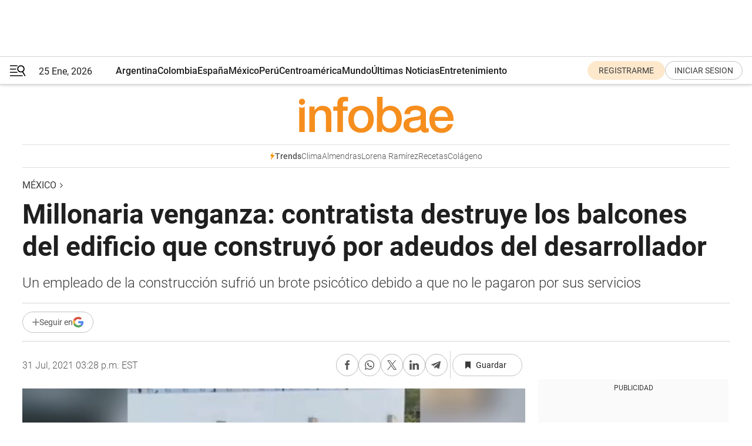

--- FILE ---
content_type: text/html; charset=utf-8
request_url: https://www.infobae.com/america/mexico/2021/07/31/millonaria-venganza-contratista-destruye-los-balcones-del-edificio-que-construyo-por-adeudos-del-desarrollador/
body_size: 44392
content:
<!DOCTYPE html><html lang="es" style="scroll-behavior:smooth"><head><meta charSet="UTF-8"/><meta name="MobileOptimized" content="width"/><meta name="HandheldFriendly" content="true"/><meta name="apple-mobile-web-app-capable" content="yes"/><meta name="apple-mobile-web-app-status-bar-style" content="blank-translucent"/><title>Millonaria venganza: contratista destruye los balcones del edificio que construyó por adeudos del desarrollador - Infobae</title><meta name="title" content="Millonaria venganza: contratista destruye los balcones del edificio que construyó por adeudos del desarrollador - Infobae"/><meta name="description" content="Un empleado de la construcción sufrió un brote psicótico debido a que no le pagaron por sus servicios"/><meta http-equiv="X-UA-Compatible" content="IE=edge,chrome=1"/><link rel="preload" as="font" type="font/woff2" crossorigin="" fetchpriority="high" href="https://www.infobae.com/assets/fonts/roboto-v30-latin-regular.woff2"/><link rel="preload" as="font" type="font/woff2" crossorigin="" fetchpriority="high" href="https://www.infobae.com/assets/fonts/roboto-v30-latin-300.woff2"/><link rel="preload" as="font" type="font/woff2" crossorigin="" fetchpriority="high" href="https://www.infobae.com/assets/fonts/roboto-v30-latin-500.woff2"/><link rel="preload" as="font" type="font/woff2" crossorigin="" fetchpriority="high" href="https://www.infobae.com/assets/fonts/roboto-v30-latin-700.woff2"/><link rel="preload" as="font" type="font/woff2" crossorigin="" fetchpriority="high" href="https://www.infobae.com/assets/fonts/roboto-v30-latin-italic.woff2"/><link rel="preload" as="font" type="font/woff2" crossorigin="" fetchpriority="high" href="https://www.infobae.com/assets/fonts/roboto-v30-latin-300italic.woff2"/><link rel="preload" as="font" type="font/woff2" crossorigin="" fetchpriority="high" href="https://www.infobae.com/assets/fonts/roboto-v30-latin-500italic.woff2"/><link rel="preload" as="font" type="font/woff2" crossorigin="" fetchpriority="high" href="https://www.infobae.com/assets/fonts/roboto-v30-latin-700italic.woff2"/><link rel="preload" href="/pf/resources/dist/infobae/css/main.css?d=3775" as="style"/><link rel="stylesheet" href="/pf/resources/dist/infobae/css/main.css?d=3775" media="screen, print"/><link rel="manifest" crossorigin="use-credentials" href="/pf/resources/manifest.json?d=3775"/><script type="application/javascript" id="polyfill-script">if(!Array.prototype.includes||!(window.Object && window.Object.assign)||!window.Promise||!window.Symbol||!window.fetch){document.write('<script type="application/javascript" src="/pf/dist/engine/polyfill.js?d=3775&mxId=00000000" defer=""><\/script>')}</script><script id="fusion-engine-react-script" type="application/javascript" src="/pf/dist/engine/react.js?d=3775&amp;mxId=00000000" defer=""></script><script id="fusion-engine-combinations-script" type="application/javascript" src="/pf/dist/components/combinations/default.js?d=3775&amp;mxId=00000000" defer=""></script><link rel="preconnect" href="https://sb.scorecardresearch.com/"/><link rel="preconnect" href="https://www.google-analytics.com/"/><link rel="preconnect" href="https://s.go-mpulse.net/"/><link rel="preconnect" href="https://fundingchoicesmessages.google.com/"/><link rel="preconnect" href="https://stats.g.doubleclick.net/"/><link rel="preconnect" href="https://www.googletagservices.com/"/><link id="fusion-template-styles" rel="stylesheet" type="text/css"/><link rel="preload" as="image" href="https://www.infobae.com/assets/images/logos/logo_infobae_naranja.svg"/><script src="/pf/resources/dist/infobae/js/main.js?d=3775" defer=""></script><script src="https://d1bl11pgu3tw3h.cloudfront.net/vendor/comscore/5.2.0/streamsense.min.js?org=infobae" defer=""></script><script src="https://sb.scorecardresearch.com/beacon.js" defer=""></script><script defer="">var _comscore = _comscore || []; _comscore.push({ c1: "2", c2: "8030908", options: { enableFirstPartyCookie: true, bypassUserConsentRequirementFor1PCookie: true } }); (function () { var s = document.createElement("script"), el = document.getElementsByTagName("script")[0]; s.async = true; s.src = "https://sb.scorecardresearch.com/cs/8030908/beacon.js"; el.parentNode.insertBefore(s, el); })();</script><script defer="">try{(function(i,s,o,g,r,a,m){i["GoogleAnalyticsObject"]=r;i[r]=i[r]||function(){(i[r].q=i[r].q||[]).push(arguments)},i[r].l=1*new Date;a=s.createElement(o),m=s.getElementsByTagName(o)[0];a.async=0;a.src=g;m.parentNode.insertBefore(a,m)})(window,document,"script","https://www.google-analytics.com/analytics.js","ga");ga("create","UA-759511-1","auto");ga("send","pageview");}catch(error){console.log("Error al inicializar gaScript:",error);}</script><script src="https://www.googletagmanager.com/gtag/js?id=G-Q2J791G3GV" async=""></script><script defer="">try{window.dataLayer = window.dataLayer || [];function gtag(){dataLayer.push(arguments);}gtag('js', new Date());gtag('config', 'G-Q2J791G3GV');}catch(error){console.log("Error al inicializar gaScript4:",error);}</script><script id="ebx" src="//applets.ebxcdn.com/ebx.js" async=""></script><script async="" src="https://functions.adnami.io/api/macro/adsm.macro.infobae.com.js"></script><script src="https://accounts.google.com/gsi/client" async="" defer=""></script><script>
  !function(e,o,n,i){if(!e){e=e||{},window.permutive=e,e.q=[];var t=function(){return([1e7]+-1e3+-4e3+-8e3+-1e11).replace(/[018]/g,function(e){return(e^(window.crypto||window.msCrypto).getRandomValues(new Uint8Array(1))[0]&15>>e/4).toString(16)})};e.config=i||{},e.config.apiKey=o,e.config.workspaceId=n,e.config.environment=e.config.environment||"production",(window.crypto||window.msCrypto)&&(e.config.viewId=t());for(var g=["addon","identify","track","trigger","query","segment","segments","ready","on","once","user","consent"],r=0;r<g.length;r++){var w=g[r];e[w]=function(o){return function(){var n=Array.prototype.slice.call(arguments,0);e.q.push({functionName:o,arguments:n})}}(w)}}}(window.permutive,"0cd2c32e-1a14-4e1f-96f0-a022c497b9cb","aa463839-b614-4c77-b5e9-6cdf10e1960c",{"consentRequired": true});
    window.googletag=window.googletag||{},window.googletag.cmd=window.googletag.cmd||[],window.googletag.cmd.push(function(){if(0===window.googletag.pubads().getTargeting("permutive").length){var e=window.localStorage.getItem("_pdfps");window.googletag.pubads().setTargeting("permutive",e?JSON.parse(e):[]);var o=window.localStorage.getItem("permutive-id");o&&(window.googletag.pubads().setTargeting("puid",o),window.googletag.pubads().setTargeting("ptime",Date.now().toString())),window.permutive.config.viewId&&window.googletag.pubads().setTargeting("prmtvvid",window.permutive.config.viewId),window.permutive.config.workspaceId&&window.googletag.pubads().setTargeting("prmtvwid",window.permutive.config.workspaceId)}});
    </script><script async="" src="https://a564e303-c351-48a1-b5d1-38585e343734.edge.permutive.app/aa463839-b614-4c77-b5e9-6cdf10e1960c-web.js"></script><script src="https://d2uans147eyg5w.cloudfront.net/prod/powaBoot.js" data-powa-script="true" id="powaDriveScript" defer=""></script><script defer="">try{function classThemeChange(){const e=window.localStorage.getItem("theme"),a=document.querySelector("html");a.classList.contains("dark")||"dark"!==e||a.classList.add("dark"),a.classList.contains("dark")&&""===e&&a.classList.remove("dark")}window.addEventListener("themeChange",classThemeChange),classThemeChange();}catch(error){console.log("Error al inicializar themeJS:", error);}</script><script>try{(function(w,d,s,l,i){w[l]=w[l]||[];w[l].push({'gtm.start': new Date().getTime(),event:'gtm.js'});var f=d.getElementsByTagName(s)[0], j=d.createElement(s),dl=l!='dataLayer'?'&l='+l:'';j.async=true;j.src= 'https://www.googletagmanager.com/gtm.js?id='+i+dl;f.parentNode.insertBefore(j,f); })(window,document,'script','dataLayer','GTM-KTGQDC9');}catch(error){console.log("Error al inicializar gtmScript:",error);}</script><script>
  "undefined"!=typeof window&&(window.googlefc=window.googlefc||{},window.googlefc.callbackQueue=window.googlefc.callbackQueue||[],window.googlefc.callbackQueue.push({CONSENT_DATA_READY(){__tcfapi("addEventListener",2.2,(e,o)=>{if(o){console.log("Success getting consent data");let t=JSON.parse(localStorage.getItem("permutive-consent"));if(e?.gdprApplies){if(console.log("Country applies GDPR"),e?.eventStatus==="useractioncomplete"){console.log("First time modal");let n=e.purpose.consents["1"];n?(console.log("Consent accepted"),window.permutive.consent({opt_in:!0,token:"123"})):(console.log("Consent refused"),window.permutive.consent({opt_in:!1}))}else console.log("Consent already granted, skipping.")}else t?.opt_in?console.log("Consent already accepted for non-GDPR country, skipping."):(console.log("No previous consent found; automatically accepting consent."),window.permutive.consent({opt_in:!0,token:"123"}))}else console.error("Error getting consent data")})}}));
  </script><script defer="">try{!function(f,b,e,v,n,t,s) {if(f.fbq)return;n=f.fbq=function(){n.callMethod? n.callMethod.apply(n,arguments):n.queue.push(arguments)}; if(!f._fbq)f._fbq=n;n.push=n;n.loaded=!0;n.version='2.0'; n.queue=[];t=b.createElement(e);t.async=!0; t.src=v;s=b.getElementsByTagName(e)[0]; s.parentNode.insertBefore(t,s)}(window, document,'script', 'https://connect.facebook.net/en_US/fbevents.js'); fbq('init', '336383993555320'); fbq('track', 'PageView'); fbq('track', 'ViewContent');}catch(error){console.log("Error al inicializar facebookPixelRawCodeScript:",error);}</script><script src="https://cdn.onesignal.com/sdks/web/v16/OneSignalSDK.page.js" defer=""></script><script>const getCountry=(timeZone)=>{switch(timeZone){case 'America/Argentina/Buenos_Aires':case 'America/Argentina/Catamarca':case 'America/Argentina/ComodRivadavia':case 'America/Argentina/Cordoba':case 'America/Argentina/Jujuy':case 'America/Argentina/La_Rioja':case 'America/Argentina/Mendoza':case 'America/Argentina/Rio_Gallegos':case 'America/Argentina/Salta':case 'America/Argentina/San_Juan':case 'America/Argentina/San_Luis':case 'America/Argentina/Tucuman':case 'America/Argentina/Ushuaia':case 'America/Buenos_Aires':case 'America/Catamarca':case 'America/Cordoba':case 'America/Jujuy':case 'America/Mendoza':case 'America/Rosario':return'Argentina';case 'America/Bahia_Banderas':case 'America/Cancun':case 'America/Chihuahua':case 'America/Ciudad_Juarez':case 'America/Ensenada':case 'America/Hermosillo':case 'America/Matamoros':case 'America/Mazatlan':case 'America/Merida':case 'America/Mexico_City':case 'America/Monterrey':case 'America/Ojinaga':case 'America/Santa_Isabel':case 'America/Tijuana':case 'Mexico/BajaNorte':case 'Mexico/BajaSur':case 'Mexico/General':return'México';case 'Africa/Ceuta':case 'Atlantic/Canary':case 'Europe/Madrid':return'España';case 'America/Lima':return'Perú';case 'America/Bogota':return'Colombia';default:return'Otros'}};const country=getCountry(Intl.DateTimeFormat().resolvedOptions().timeZone);const getActionMessage=()=>{if(country==='Argentina'){return'Suscribite a nuestras notificaciones para recibir las últimas noticias de Argentina.'}
          if(country==='Otros'){return'Suscríbete a nuestras notificaciones para recibir las últimas noticias de todos los países.'}
          return'Suscríbete a nuestras notificaciones para recibir las últimas noticias de '+country+'.'};window.OneSignalDeferred=window.OneSignalDeferred||[];window.OneSignalDeferred.push(async(OneSignal)=>{await OneSignal.init({appId:'bef19c97-ed8d-479f-a038-e9d3da77d4c9',safari_web_id:'web.onesignal.auto.364542e4-0165-4e49-b6eb-0136f3f4eaa9',notifyButton:{enable:!1},allowLocalhostAsSecureOrigin:!0,serviceWorkerParam:{scope:'/'},serviceWorkerPath:'OneSignalSDKWorker.js',promptOptions:{slidedown:{prompts:[{type:'push',autoPrompt:!0,text:{actionMessage:getActionMessage(),acceptButton:'Suscribirse',cancelButton:'Después'},},],},},welcomeNotification:{title:'¡Bienvenido!',message:'Gracias por suscribirte a las notificaciones',url:'https://www.infobae.com/',},});OneSignal.User.addTag('region',country)})</script><link rel="dns-prefetch" href="https://sb.scorecardresearch.com/"/><link rel="dns-prefetch" href="https://www.google-analytics.com/"/><link rel="dns-prefetch" href="https://s.go-mpulse.net/"/><link rel="dns-prefetch" href="https://fundingchoicesmessages.google.com/"/><link rel="dns-prefetch" href="https://stats.g.doubleclick.net/"/><link rel="dns-prefetch" href="https://www.googletagservices.com/"/><meta name="viewport" content="width=device-width, initial-scale=1.0, user-scalable=yes, minimum-scale=0.5, maximum-scale=2.0"/><meta name="google-site-verification" content="DqMfuNB2bg-Ou_FEVXxZuzmDpPJ1ZVmOQVvwfJACGmM"/><link rel="canonical" href="https://www.infobae.com/america/mexico/2021/07/31/millonaria-venganza-contratista-destruye-los-balcones-del-edificio-que-construyo-por-adeudos-del-desarrollador/"/><link rel="amphtml" href="https://www.infobae.com/america/mexico/2021/07/31/millonaria-venganza-contratista-destruye-los-balcones-del-edificio-que-construyo-por-adeudos-del-desarrollador/?outputType=amp-type"/><meta property="keywords" content="Tendencias,América,Alemania"/><meta name="robots" content="index, follow"/><meta name="googlebot" content="index, follow"/><meta name="robots" content="max-image-preview:large"/><meta name="distribution" content="global"/><meta name="rating" content="general"/><meta name="language" content="es_ES"/><link rel="alternate" type="application/rss+xml" title="RSS de México - Infobae" href="https://www.infobae.com/arc/outboundfeeds/rss/category/america/mexico/"/><meta name="news_keywords" content="Tendencias,América,Alemania"/><meta property="article:section" content="México"/><meta property="article:section" content="América"/><meta property="article:published_time" content="2021-07-31T19:28:05.325Z"/><meta property="article:tag" content="Tendencias"/><meta property="article:tag" content="América"/><meta property="article:tag" content="Alemania"/><meta property="article:opinion" content="false"/><meta name="twitter:card" content="summary_large_image"/><meta name="twitter:creator" content="@infobae"/><meta name="twitter:description" content="Un empleado de la construcción sufrió un brote psicótico debido a que no le pagaron por sus servicios"/><meta name="twitter:image" content="https://www.infobae.com/resizer/v2/WQ6RVKCF4NAXTFECBXJZFCXLFQ.jpg?auth=0c4f7294f2a098f1b5f55428911e8f6d6799697f32083d90fcd073b263725581&amp;smart=true&amp;width=1024&amp;height=512&amp;quality=85"/><meta name="twitter:site" content="@infobae"/><meta name="twitter:title" content="Millonaria venganza: contratista destruye los balcones del edificio que construyó por adeudos del desarrollador"/><meta property="twitter:domain" content="infobae.com"/><meta property="twitter:url" content="https://www.infobae.com/america/mexico/2021/07/31/millonaria-venganza-contratista-destruye-los-balcones-del-edificio-que-construyo-por-adeudos-del-desarrollador/"/><meta property="og:title" content="Millonaria venganza: contratista destruye los balcones del edificio que construyó por adeudos del desarrollador"/><meta property="og:description" content="Un empleado de la construcción sufrió un brote psicótico debido a que no le pagaron por sus servicios"/><meta property="og:url" content="https://www.infobae.com/america/mexico/2021/07/31/millonaria-venganza-contratista-destruye-los-balcones-del-edificio-que-construyo-por-adeudos-del-desarrollador/"/><meta property="og:type" content="article"/><meta property="og:site_name" content="infobae"/><meta property="og:locale" content="es_LA"/><meta property="og:image" itemProp="image" content="https://www.infobae.com/resizer/v2/WQ6RVKCF4NAXTFECBXJZFCXLFQ.jpg?auth=0c4f7294f2a098f1b5f55428911e8f6d6799697f32083d90fcd073b263725581&amp;smart=true&amp;width=1200&amp;height=630&amp;quality=85"/><meta property="og:image:width" content="1200"/><meta property="og:image:height" content="630"/><meta property="fb:app_id" content="907935373302455"/><meta property="fb:pages" content="34839376970"/><meta property="fb:pages" content="436205896728888"/><meta property="fb:pages" content="142361755806396"/><meta name="isDFP" content="true"/><meta name="dfpPageType" content="nota"/><meta name="dfp_path" content="infobae/america/mexico"/><meta property="article:publisher" content="https://www.facebook.com/infobae"/><script type="application/ld+json">{"@context":"https://schema.org","@type":"NewsMediaOrganization","name":"Infobae","description":"El sitio de noticias en español más leído en el mundo. Con redacciones en Ciudad de México, Madrid, Bogotá, Lima y Buenos Aires; y corresponsales en las principales ciudades del mundo.","email":"contacto@infobae.com","url":"https://www.infobae.com","sameAs":["https://www.facebook.com/Infobae/","https://www.youtube.com/@Infobae","https://x.com/infobae","https://es.wikipedia.org/wiki/Infobae","https://whatsapp.com/channel/0029VaUrd33DOQIPc5yL4Z16"],"logo":{"@type":"ImageObject","url":"https://www.infobae.com/resizer/v2/NCYGYV4JW5CQHKEULJMKQU6MZU.png?auth=31eb621d6ad5fda030d6c893a4efe3120a76cc8178216c9c9a07fd3dd89a360f&width=255&height=60&quality=90","height":60,"width":255}}</script><script type="application/ld+json">{"@context":"https://schema.org","@type":"BreadcrumbList","itemListElement":[{"@type":"ListItem","position":1,"item":{"@id":"https://infobae.com","name":"Infobae"}},{"@type":"ListItem","position":2,"item":{"@id":"https://infobae.com/america/mexico","name":"México"}}]}</script><script type="application/ld+json">{"@context":"https://schema.org","@type":"NewsArticle","headline":"Millonaria venganza: contratista destruye los balcones del edificio que construyó por adeudos del desarrollador","description":"Un empleado de la construcción sufrió un brote psicótico debido a que no le pagaron por sus servicios","articleBody":"Un empleado de la construcción es el protagonista de esta grabación que se viralizó en todo el mundo, luego de causar daños por más de USD 500 mil a un edificio en Blumberg (al sur de Alemania). En el video, que grabó uno de sus compañeros, se puede apreciar cómo la furia de este hombre causó diversos daños materiales a los balcones de una construcción. Según los reportes de los diarios locales, el hombre sufrió un brote psicótico y utilizó su retroexcavadora para destruir la fachada del inmueble en un acto de venganza contra el desarrollador de la obra, quien, se dijo, no le pagó por sus servicios. El monto que le adeudan es de poco más de USD 7 millones. Prendió la máquina y procedió a causar los daños al edificio que cuenta aproximadamente con 30 departamentos. La máquina alcanzó a destruir balcones, ventanas, y otras estructuras. Las autoridades informaron que al momento del incidente no se encontraba nadie dentro del edificio, por lo que no hubo heridos. Los testigos que se encontraban en el sitio detallaron que el operador de la máquina paró únicamente por que la manguera hidráulica de la excavadora se rompió. Cuando el hombre bajó de la retroexcavadora, abordó su automóvil y se entregó voluntariamente a la policía para responsabilizarse de sus actos. Los ingenieros se encuentran evaluando si la estática del edificio se vio comprometida, por lo que no se descarta que el inmueble tenga que ser demolido por completo, situación que elevaría significativamente el costo de los daños causados. El empleado de la construcción enfrenta cargos por daños a propiedad privada; sin embargo, éste asegura que el edificio aún le pertenece puesto que no se le ha liquidado completamente la obra. De comprobarse esta versión, no habría delito que perseguir, comentaron las autoridades. Hace un mes, en la ciudad de Durham (al norte de Inglaterra) un hombre utilizó una excavadora buscando justicia. En este caso se capturó en video a un granjero que utilizó una maquina para volcar a un automóvil que se había estacionado en su terreno. Se dijo que el hombre estaba cansado de ser “objeto de burlas por parte de matones antisociales”. En las imágenes se puede observar al vehículo compacto Hatchback ser volcado por la excavadora. Sucesivamente es arrojado en medio de una carretera. El video también muestra a un hombre sin camisa pateando el tractor, mientras el automóvil es sacado de una puerta de la granja, y la cual estaba bloqueando. SEGUIR LEYENDO: 110 segundos para morir: la agonía de los tres astronautas de la Soyuz 11 cuando supieron que no iban a regresar vivos","url":"https://www.infobae.com/america/mexico/2021/07/31/millonaria-venganza-contratista-destruye-los-balcones-del-edificio-que-construyo-por-adeudos-del-desarrollador/","dateCreated":"2021-07-31T17:48:52Z","dateModified":"2021-07-31T19:28:05Z","datePublished":"2021-07-31T19:28:05Z","mainEntityOfPage":{"@type":"WebPage","@id":"https://www.infobae.com/america/mexico/2021/07/31/millonaria-venganza-contratista-destruye-los-balcones-del-edificio-que-construyo-por-adeudos-del-desarrollador/"},"articleSection":"México","creator":{"@type":"Organization","name":"INFOBAE","url":"https://www.infobae.com"},"keywords":"Tendencias,América,Alemania","isAccessibleForFree":true,"copyrightYear":2021,"copyrightHolder":{"@type":"Organization","name":"Infobae","url":"https://www.infobae.com"},"inLanguage":"es-MX","contentLocation":{"@type":"Place","name":"México"},"publisher":{"@type":"Organization","name":"infobae","logo":{"@type":"ImageObject","url":"https://www.infobae.com/resizer/v2/NCYGYV4JW5CQHKEULJMKQU6MZU.png?auth=31eb621d6ad5fda030d6c893a4efe3120a76cc8178216c9c9a07fd3dd89a360f&width=255&height=60&quality=90","height":60,"width":255}},"author":{"@type":"Organization","name":"INFOBAE","url":"https://www.infobae.com"},"image":[{"@type":"ImageObject","url":"https://www.infobae.com/resizer/v2/WQ6RVKCF4NAXTFECBXJZFCXLFQ.jpg?auth=0c4f7294f2a098f1b5f55428911e8f6d6799697f32083d90fcd073b263725581&smart=true&width=1200&height=675&quality=85","width":1200,"height":675},{"@type":"ImageObject","url":"https://www.infobae.com/resizer/v2/WQ6RVKCF4NAXTFECBXJZFCXLFQ.jpg?auth=0c4f7294f2a098f1b5f55428911e8f6d6799697f32083d90fcd073b263725581&smart=true&width=1200&height=900&quality=85","width":1200,"height":900},{"@type":"ImageObject","url":"https://www.infobae.com/resizer/v2/WQ6RVKCF4NAXTFECBXJZFCXLFQ.jpg?auth=0c4f7294f2a098f1b5f55428911e8f6d6799697f32083d90fcd073b263725581&smart=true&width=1200&height=1200&quality=85","width":1200,"height":1200}]}</script><link rel="shortcut icon" type="image/x-icon" href="/pf/resources/favicon/favicon-32x32.png?d=3775"/><link rel="icon" sizes="16x16" type="image/png" href="/pf/resources/favicon/favicon-16x16.png?d=3775"/><link rel="icon" type="image/png" sizes="32x32" href="/pf/resources/favicon/favicon-32x32.png?d=3775"/><link rel="apple-touch-icon" href="/pf/resources/favicon/apple-touch-icon.png?d=3775"/><link rel="apple-touch-icon-precomposed" href="/pf/resources/favicon/apple-touch-icon-precomposed.png?d=3775"/><link rel="apple-touch-icon-120x120" href="/pf/resources/favicon/apple-touch-icon-120x120.png?d=3775"/><link rel="apple-touch-icon-120x120-precomposed" href="/pf/resources/favicon/apple-touch-icon-120x120-precomposed.png?d=3775"/><link rel="apple-touch-icon-152x152" href="/pf/resources/favicon/apple-touch-icon-152x152.png?d=3775"/><link rel="apple-touch-icon-152x152-precomposed" href="/pf/resources/favicon/apple-touch-icon-152x152-precomposed.png?d=3775"/><link rel="shortcut icon" sizes="192x192" href="/pf/resources/favicon/android-chrome-192x192.png?d=3775"/><link rel="shortcut icon" sizes="512x512" href="/pf/resources/favicon/android-chrome-512x512.png?d=3775"/><script async="" src="https://www.google.com/adsense/search/ads.js"></script><script>
        (function(g,o){
          g[o] = g[o] || function () {
            (g[o]['q'] = g[o]['q'] || []).push(arguments)
          }, g[o]['t'] = 1 * new Date
        })(window,'_googCsa');
      </script>
<script>(window.BOOMR_mq=window.BOOMR_mq||[]).push(["addVar",{"rua.upush":"false","rua.cpush":"true","rua.upre":"false","rua.cpre":"true","rua.uprl":"false","rua.cprl":"false","rua.cprf":"false","rua.trans":"SJ-9d3daf72-f650-471d-a328-782f70103fb5","rua.cook":"false","rua.ims":"false","rua.ufprl":"false","rua.cfprl":"true","rua.isuxp":"false","rua.texp":"norulematch","rua.ceh":"false","rua.ueh":"false","rua.ieh.st":"0"}]);</script>
                              <script>!function(e){var n="https://s.go-mpulse.net/boomerang/";if("False"=="True")e.BOOMR_config=e.BOOMR_config||{},e.BOOMR_config.PageParams=e.BOOMR_config.PageParams||{},e.BOOMR_config.PageParams.pci=!0,n="https://s2.go-mpulse.net/boomerang/";if(window.BOOMR_API_key="C7HNE-7B57D-WM7L2-K2VFG-FX3EW",function(){function e(){if(!o){var e=document.createElement("script");e.id="boomr-scr-as",e.src=window.BOOMR.url,e.async=!0,i.parentNode.appendChild(e),o=!0}}function t(e){o=!0;var n,t,a,r,d=document,O=window;if(window.BOOMR.snippetMethod=e?"if":"i",t=function(e,n){var t=d.createElement("script");t.id=n||"boomr-if-as",t.src=window.BOOMR.url,BOOMR_lstart=(new Date).getTime(),e=e||d.body,e.appendChild(t)},!window.addEventListener&&window.attachEvent&&navigator.userAgent.match(/MSIE [67]\./))return window.BOOMR.snippetMethod="s",void t(i.parentNode,"boomr-async");a=document.createElement("IFRAME"),a.src="about:blank",a.title="",a.role="presentation",a.loading="eager",r=(a.frameElement||a).style,r.width=0,r.height=0,r.border=0,r.display="none",i.parentNode.appendChild(a);try{O=a.contentWindow,d=O.document.open()}catch(_){n=document.domain,a.src="javascript:var d=document.open();d.domain='"+n+"';void(0);",O=a.contentWindow,d=O.document.open()}if(n)d._boomrl=function(){this.domain=n,t()},d.write("<bo"+"dy onload='document._boomrl();'>");else if(O._boomrl=function(){t()},O.addEventListener)O.addEventListener("load",O._boomrl,!1);else if(O.attachEvent)O.attachEvent("onload",O._boomrl);d.close()}function a(e){window.BOOMR_onload=e&&e.timeStamp||(new Date).getTime()}if(!window.BOOMR||!window.BOOMR.version&&!window.BOOMR.snippetExecuted){window.BOOMR=window.BOOMR||{},window.BOOMR.snippetStart=(new Date).getTime(),window.BOOMR.snippetExecuted=!0,window.BOOMR.snippetVersion=12,window.BOOMR.url=n+"C7HNE-7B57D-WM7L2-K2VFG-FX3EW";var i=document.currentScript||document.getElementsByTagName("script")[0],o=!1,r=document.createElement("link");if(r.relList&&"function"==typeof r.relList.supports&&r.relList.supports("preload")&&"as"in r)window.BOOMR.snippetMethod="p",r.href=window.BOOMR.url,r.rel="preload",r.as="script",r.addEventListener("load",e),r.addEventListener("error",function(){t(!0)}),setTimeout(function(){if(!o)t(!0)},3e3),BOOMR_lstart=(new Date).getTime(),i.parentNode.appendChild(r);else t(!1);if(window.addEventListener)window.addEventListener("load",a,!1);else if(window.attachEvent)window.attachEvent("onload",a)}}(),"".length>0)if(e&&"performance"in e&&e.performance&&"function"==typeof e.performance.setResourceTimingBufferSize)e.performance.setResourceTimingBufferSize();!function(){if(BOOMR=e.BOOMR||{},BOOMR.plugins=BOOMR.plugins||{},!BOOMR.plugins.AK){var n="true"=="true"?1:0,t="",a="amjglmyx2fpfu2lwtmhq-f-432f12f5d-clientnsv4-s.akamaihd.net",i="false"=="true"?2:1,o={"ak.v":"39","ak.cp":"619111","ak.ai":parseInt("650669",10),"ak.ol":"0","ak.cr":8,"ak.ipv":4,"ak.proto":"h2","ak.rid":"2c061","ak.r":52356,"ak.a2":n,"ak.m":"dscr","ak.n":"ff","ak.bpcip":"3.18.101.0","ak.cport":45676,"ak.gh":"23.52.107.122","ak.quicv":"","ak.tlsv":"tls1.3","ak.0rtt":"","ak.0rtt.ed":"","ak.csrc":"-","ak.acc":"","ak.t":"1769380623","ak.ak":"hOBiQwZUYzCg5VSAfCLimQ==4LX1fmL2PhKif5HzfTLsU9zh0vEjjlsqoiL4NZXjkg9Kymrq5WWKVOitamQerD17LbhuWa/AQ89wDwkX+3AU7MzaLA4t0rx+RsU86R/9D2YVGAhHsqECKBwYH2Fn5lMnbwvxCbfZyKmD6RJHuZg65BBidsUN/2RSAIO/hPxrPj5WaJnlpCPv2T1PJypiX6pvgdj+nXQZdafKJYTnPAHU9T7vCN+jIahrYi6/alD1k3AbdKQUKv+2vsXQFOhMw7DvVPk6GEYb5kEKDHjUbacPle0qqlmCSBOviooKfis0bJfVDy65GY50gXv/Wgy8HzvSWcP88/r1Dsp+MaMHJ8QTzZJnmONRceR0OOQ3erUpOgJFIOKfTj8rH9ssJSLmFFLjH1HsSu011HO5vsz3fEOgJx5hFhI/cX+bn+5zPy1IgA4=","ak.pv":"136","ak.dpoabenc":"","ak.tf":i};if(""!==t)o["ak.ruds"]=t;var r={i:!1,av:function(n){var t="http.initiator";if(n&&(!n[t]||"spa_hard"===n[t]))o["ak.feo"]=void 0!==e.aFeoApplied?1:0,BOOMR.addVar(o)},rv:function(){var e=["ak.bpcip","ak.cport","ak.cr","ak.csrc","ak.gh","ak.ipv","ak.m","ak.n","ak.ol","ak.proto","ak.quicv","ak.tlsv","ak.0rtt","ak.0rtt.ed","ak.r","ak.acc","ak.t","ak.tf"];BOOMR.removeVar(e)}};BOOMR.plugins.AK={akVars:o,akDNSPreFetchDomain:a,init:function(){if(!r.i){var e=BOOMR.subscribe;e("before_beacon",r.av,null,null),e("onbeacon",r.rv,null,null),r.i=!0}return this},is_complete:function(){return!0}}}}()}(window);</script></head><body class="nd-body"><noscript><img src="https://sb.scorecardresearch.com/p?c1=2&amp;c2=8030908&amp;cv=4.4.0&amp;cj=1"/></noscript><noscript><iframe src="https://www.googletagmanager.com/ns.html?id=GTM-KTGQDC9" height="0" width="0" style="display:none;visibility:hidden"></iframe></noscript><noscript><img height="1" width="1" style="display:none" src="https://www.facebook.com/tr?id=336383993555320&ev=PageView&noscript=1"/></noscript><div id="fusion-app" class="fusion-app | infobae grid"><div class="article-right-rail-centered "><div class="article-right-rail-centered-layout "><nav><div class="interstitial_800x600 ad-wrapper"><div id="infobae_america_mexico_nota_interstitial_800x600" class="ad-interstitial-bg hide"></div><div class="dfpAd ad-interstitial"><button id="infobae_america_mexico_nota_interstitial_800x600_close" aria-label="infobae_america_mexico_nota_interstitial_800x600" class="close_ad hide"><i class="close"></i></button><div id="infobae/america/mexico/nota/interstitial_800x600" class="infobae/america/mexico/nota/interstitial_800x600 arcad"></div></div></div><div style="position:relative"><div class="masthead-navbar " id="mastheadnavbar"><div class="site-header" id="siteheader"><div class="sticky-navbar-ad-container"><div class="top_banner_970x80 ad-wrapper"><div class="dfpAd ad-top-banner"><div id="infobae/america/mexico/nota/top_banner_970x80" class="infobae/america/mexico/nota/top_banner_970x80 arcad"></div></div></div></div><div class="sectionnav-container"><span aria-label="Menu" class="hamburger hamburger-wrapper close" role="button" tabindex="-1"><svg viewBox="0 0 28 20" id="hamburger-icon" xmlns="http://www.w3.org/2000/svg" class="hamburger-icon" data-name="hamburger-icon" fill=""><path d="M27.8061 18.2936L23.9009 11.7199C26.6545 9.62581 27.2345 5.75713 25.1799 2.96266C23.0598 0.111715 18.9446 -0.552677 15.9985 1.50445C14.5751 2.49996 13.6279 3.97419 13.3517 5.66252C13.0628 7.34757 13.4737 9.04405 14.498 10.4274C16.2587 12.8169 19.499 13.7133 22.2858 12.6261L26.1944 19.1875C26.3514 19.4517 26.5513 19.6089 26.7784 19.668C26.9927 19.7238 27.2342 19.6816 27.4707 19.5593C28.2062 19.1465 28.0218 18.6387 27.8221 18.2846L27.8061 18.2936ZM24.3917 7.88058C24.0673 9.0572 23.2806 10.0477 22.1932 10.6578C21.1218 11.259 19.8172 11.4316 18.6191 11.1196C16.1094 10.466 14.6138 7.94849 15.2862 5.50947C15.9587 3.07045 18.5492 1.61694 21.0589 2.27047C23.5686 2.92401 25.0642 5.44156 24.3917 7.88058Z" fill=""></path><path d="M0 1.129C0 0.675362 0.371315 0.307617 0.829355 0.307617H12.9866C13.4446 0.307617 13.8159 0.675362 13.8159 1.129C13.8159 1.58264 13.4446 1.95038 12.9866 1.95038H0.829355C0.371315 1.95038 0 1.58264 0 1.129ZM0 7.04295C0 6.58931 0.371315 6.22157 0.829355 6.22157H10.5951C11.0531 6.22157 11.4245 6.58931 11.4245 7.04295C11.4245 7.49659 11.0531 7.86433 10.5951 7.86433H0.829355C0.371315 7.86433 0 7.49659 0 7.04295ZM0 12.9569C0 12.5033 0.371315 12.1355 0.829355 12.1355H12.9866C13.4446 12.1355 13.8159 12.5033 13.8159 12.9569C13.8159 13.4105 13.4446 13.7783 12.9866 13.7783H0.829355C0.371315 13.7783 0 13.4105 0 12.9569ZM0 18.8709C0 18.4172 0.371315 18.0495 0.829355 18.0495H22.4792C22.9372 18.0495 23.3086 18.4172 23.3086 18.8709C23.3086 19.3245 22.9372 19.6922 22.4792 19.6922H0.829355C0.371315 19.6922 0 19.3245 0 18.8709Z" fill=""></path></svg></span><a aria-label="infobae" class="site-logo" href="https://www.infobae.com/"><span class="site-logo"><img alt="Infobae" class="logo-image" height="25px" src="https://www.infobae.com/assets/images/logos/logo_infobae_naranja.svg" width="105px" fetchpriority="high" loading="eager"/></span></a><p class="date-info">25 Ene, 2026</p><div class="login-register-container"></div></div></div><nav class="content side-menu" id="side-menu" style="top:undefinedpx;height:calc(100vh - undefinedpx)"><div class="side-menu-sticky-items"><div class="queryly_searchicon_img"><label for="queryly_toggle" id="queryly-label"><button>Buscar en todo el sitio<svg id="search-icon" data-name="search-icon" xmlns="http://www.w3.org/2000/svg" viewBox="0 0 30 30"><path d="M20.35,17.59a10.43,10.43,0,1,0-3.21,3l7.7,7.65a2.19,2.19,0,1,0, 3.17-3l-.08-.07Zm-8.53.72a6.74,6.74,0,1,1,6.74-6.75,6.74,6.74,0,0,1-6.74,6.75Zm0,0"></path></svg></button></label></div></div><div class="dropdown"><div id="dropdown-item-ctn0" class="dropdown-item-ctn"><a class="item non-bold" href="https://www.infobae.com/?noredirect" rel="noopener noreferrer">Argentina</a></div><div id="dropdown-body0" class="dropdown-body"></div></div><div class="dropdown"><div id="dropdown-item-ctn2" class="dropdown-item-ctn"><a class="item non-bold" href="https://www.infobae.com/colombia/" rel="noopener noreferrer">Colombia</a></div><div id="dropdown-body2" class="dropdown-body"></div></div><div class="dropdown"><div id="dropdown-item-ctn4" class="dropdown-item-ctn"><a class="item non-bold" href="https://www.infobae.com/espana/" rel="noopener noreferrer">España</a></div><div id="dropdown-body4" class="dropdown-body"></div></div><div class="dropdown"><div id="dropdown-item-ctn6" class="dropdown-item-ctn"><a class="item non-bold" href="https://www.infobae.com/mexico/" rel="noopener noreferrer">México</a></div><div id="dropdown-body6" class="dropdown-body"></div></div><div class="dropdown"><div id="dropdown-item-ctn8" class="dropdown-item-ctn"><a class="item non-bold" href="https://www.infobae.com/peru/" rel="noopener noreferrer">Perú</a></div><div id="dropdown-body8" class="dropdown-body"></div></div><div class="dropdown"><div id="dropdown-item-ctn10" class="dropdown-item-ctn"><a class="item non-bold" href="https://www.infobae.com/centroamerica/" rel="noopener noreferrer">Centroamérica</a></div><div id="dropdown-body10" class="dropdown-body"></div></div><div class="dropdown"><div id="dropdown-item-ctn12" class="dropdown-item-ctn"><a class="item" href="https://www.infobae.com/america/" rel="noopener noreferrer">Mundo</a><div aria-label="Menu Item" class="icon-dropdown" role="button" tabindex="-1"><svg id="down-icon0" width="12" height="12" viewBox="0 0 12 8" fill="none" xmlns="http://www.w3.org/2000/svg" class="icon-drop "><path d="M-9.87742e-07 1.167C-9.69427e-07 0.748023 0.335182 0.41284 0.754162 0.41284C0.969636 0.41284 1.17314 0.496636 1.31679 0.652256L5.98541 5.72789L10.654 0.652257C10.9294 0.341015 11.4082 0.293132 11.7314 0.568461C12.0546 0.84379 12.0905 1.32262 11.8152 1.64584C11.8032 1.65781 11.7913 1.68175 11.7793 1.69372L6.54804 7.36789C6.26074 7.67913 5.78191 7.6911 5.47067 7.41577C5.4587 7.4038 5.44673 7.39183 5.42278 7.36789L0.203504 1.68175C0.071824 1.5381 -9.96114e-07 1.35853 -9.87742e-07 1.167Z" fill="#9B9B9B"></path></svg></div></div><div id="dropdown-body12" class="dropdown-body"><a class="dropdown-item" href="https://www.infobae.com/venezuela/"><span class="dropdown-submenu">Venezuela</span></a><a class="dropdown-item" href="https://www.infobae.com/economist/"><span class="dropdown-submenu">The economist</span></a><a class="dropdown-item" href="https://www.infobae.com/wapo/"><span class="dropdown-submenu">The Washington Post</span></a><a class="dropdown-item" href="https://www.infobae.com/america/realeza/"><span class="dropdown-submenu">Realeza</span></a></div></div><div class="dropdown"><div id="dropdown-item-ctn14" class="dropdown-item-ctn"><a class="item non-bold" href="https://www.infobae.com/mexico/ultimas-noticias/" rel="noopener noreferrer">Últimas Noticias</a></div><div id="dropdown-body14" class="dropdown-body"></div></div><div class="dropdown"><div id="dropdown-item-ctn16" class="dropdown-item-ctn"><a class="item non-bold" href="https://www.infobae.com/tag/mexico-entretenimiento/" rel="noopener noreferrer">Entretenimiento</a></div><div id="dropdown-body16" class="dropdown-body"></div></div><div class="dropdown"><div id="dropdown-item-ctn18" class="dropdown-item-ctn"><a class="item non-bold" href="https://www.infobae.com/mexico/deportes/" rel="noopener noreferrer">México Deportes</a></div><div id="dropdown-body18" class="dropdown-body"></div></div><div class="dropdown"><div id="dropdown-item-ctn20" class="dropdown-item-ctn"><a class="item non-bold" href="https://www.infobae.com/tag/narco-en-mexico/" rel="noopener noreferrer">Narco en México</a></div><div id="dropdown-body20" class="dropdown-body"></div></div><div class="dropdown"><div id="dropdown-item-ctn22" class="dropdown-item-ctn"><a class="item non-bold" href="https://www.infobae.com/tag/mexico-virales/" rel="noopener noreferrer">Virales</a></div><div id="dropdown-body22" class="dropdown-body"></div></div><div class="dropdown"><div id="dropdown-item-ctn24" class="dropdown-item-ctn"><a class="item non-bold" href="https://www.infobae.com/tag/mexico-opinion/" rel="noopener noreferrer">Opinión</a></div><div id="dropdown-body24" class="dropdown-body"></div></div><div class="dropdown"><div id="dropdown-item-ctn26" class="dropdown-item-ctn"><a class="item non-bold" href="https://www.infobae.com/cultura/" rel="noopener noreferrer">Cultura</a></div><div id="dropdown-body26" class="dropdown-body"></div></div><div class="dropdown"><div id="dropdown-item-ctn28" class="dropdown-item-ctn"><a class="item" href="https://www.infobae.com/tendencias/" rel="noopener noreferrer">Tendencias</a><div aria-label="Menu Item" class="icon-dropdown" role="button" tabindex="-1"><svg id="down-icon0" width="12" height="12" viewBox="0 0 12 8" fill="none" xmlns="http://www.w3.org/2000/svg" class="icon-drop "><path d="M-9.87742e-07 1.167C-9.69427e-07 0.748023 0.335182 0.41284 0.754162 0.41284C0.969636 0.41284 1.17314 0.496636 1.31679 0.652256L5.98541 5.72789L10.654 0.652257C10.9294 0.341015 11.4082 0.293132 11.7314 0.568461C12.0546 0.84379 12.0905 1.32262 11.8152 1.64584C11.8032 1.65781 11.7913 1.68175 11.7793 1.69372L6.54804 7.36789C6.26074 7.67913 5.78191 7.6911 5.47067 7.41577C5.4587 7.4038 5.44673 7.39183 5.42278 7.36789L0.203504 1.68175C0.071824 1.5381 -9.96114e-07 1.35853 -9.87742e-07 1.167Z" fill="#9B9B9B"></path></svg></div></div><div id="dropdown-body28" class="dropdown-body"><a class="dropdown-item" href="https://www.infobae.com/tendencias/estar-mejor/"><span class="dropdown-submenu">Estar Mejor</span></a></div></div><div class="dropdown"><div id="dropdown-item-ctn30" class="dropdown-item-ctn"><a class="item non-bold" href="https://www.infobae.com/podcasts/" rel="noopener noreferrer">Podcasts</a></div><div id="dropdown-body30" class="dropdown-body"></div></div><div class="dropdown"><div id="dropdown-item-ctn32" class="dropdown-item-ctn"><a class="item non-bold" href="https://www.infobae.com/malditos-nerds/" rel="noopener noreferrer">Malditos Nerds</a></div><div id="dropdown-body32" class="dropdown-body"></div></div><div class="dropdown"><div id="dropdown-item-ctn34" class="dropdown-item-ctn"><a class="item non-bold" href="https://www.infobae.com/tag/espana-salud/" rel="noopener noreferrer">Salud</a></div><div id="dropdown-body34" class="dropdown-body"></div></div><div class="dropdown"><div id="dropdown-item-ctn36" class="dropdown-item-ctn"><a class="item non-bold" href="https://www.infobae.com/tecno/" rel="noopener noreferrer">Tecno</a></div><div id="dropdown-body36" class="dropdown-body"></div></div><div class="dark-mode-btn "><div class="dark-mode-btn__container "><div class="dark-mode-btn__toggler "><div class="dark-mode-btn__circle "></div><svg class="light-icon" width="12" height="12" viewBox="0 0 12 12" fill="none" xmlns="http://www.w3.org/2000/svg"><path d="M12 6.10608C11.8953 6.34856 11.7107 6.445 11.4462 6.43122C11.2092 6.41745 10.9722 6.43122 10.738 6.42847C10.4762 6.42847 10.2861 6.24385 10.2861 6.00137C10.2861 5.75614 10.4762 5.57703 10.738 5.57428C10.975 5.57428 11.2119 5.5853 11.4462 5.57152C11.7107 5.55499 11.8925 5.65418 12 5.89666V6.11159V6.10608Z" fill="#1F1F1F"></path><path d="M5.89114 12C5.64866 11.8953 5.55222 11.7107 5.566 11.4462C5.57978 11.2092 5.566 10.9722 5.56876 10.738C5.56876 10.4762 5.75337 10.2861 5.99585 10.2861C6.23833 10.2861 6.42295 10.4762 6.42295 10.738C6.42295 10.975 6.41192 11.2119 6.4257 11.4462C6.44223 11.7107 6.34304 11.8925 6.10056 12H5.88563H5.89114Z" fill="#1F1F1F"></path><path d="M5.99859 2.57084C7.89158 2.57084 9.43188 4.11389 9.42636 6.00414C9.42361 7.88887 7.88331 9.42642 5.99859 9.42642C4.10835 9.42642 2.5653 7.88336 2.57081 5.99036C2.57357 4.10563 4.11386 2.56808 5.99859 2.56808V2.57084ZM6.00685 3.42778C4.5878 3.42503 3.43051 4.57681 3.42775 5.99036C3.425 7.40942 4.57678 8.56672 5.99032 8.56947C7.40938 8.57223 8.56666 7.42045 8.56942 6.00414C8.57218 4.58508 7.4204 3.42778 6.0041 3.42503L6.00685 3.42778Z" fill="#1F1F1F"></path><path d="M6.42851 0.856948C6.42851 0.994721 6.42851 1.13249 6.42851 1.27302C6.423 1.52377 6.24114 1.7139 6.00417 1.7139C5.7672 1.7139 5.57708 1.52652 5.57432 1.27853C5.57157 0.997476 5.57157 0.716419 5.57432 0.435362C5.57432 0.184616 5.76445 0 6.00417 0C6.23563 0 6.423 0.187371 6.42851 0.429852C6.43127 0.573135 6.42851 0.716419 6.42851 0.856948Z" fill="#1F1F1F"></path><path d="M0.851433 6.4285C0.713661 6.4285 0.575889 6.4285 0.435361 6.4285C0.18737 6.42299 0 6.23562 0 5.9959C0 5.75617 0.18737 5.57431 0.440872 5.57155C0.716416 5.5688 0.994717 5.57155 1.27026 5.57155C1.52101 5.57155 1.71113 5.75893 1.71389 5.9959C1.71389 6.23838 1.52652 6.42575 1.26475 6.4285C1.12698 6.4285 0.989206 6.4285 0.848678 6.4285H0.851433Z" fill="#1F1F1F"></path><path d="M1.6312 2.11615C1.63671 1.88745 1.71662 1.75519 1.87368 1.67804C2.03074 1.60088 2.19607 1.60915 2.32558 1.72763C2.52672 1.90949 2.71961 2.10238 2.90422 2.30352C3.05301 2.4661 3.03097 2.7196 2.87667 2.87391C2.7196 3.02821 2.46886 3.05025 2.30629 2.90146C2.1079 2.72235 1.92053 2.52947 1.73867 2.33384C1.67805 2.26495 1.65325 2.163 1.63396 2.11891L1.6312 2.11615Z" fill="#1F1F1F"></path><path d="M9.8865 1.63127C10.1152 1.63953 10.2475 1.71944 10.3246 1.8765C10.4018 2.03632 10.388 2.19889 10.2695 2.32564C10.0877 2.52679 9.89477 2.71967 9.69362 2.90153C9.52829 3.05033 9.27755 3.02553 9.12324 2.86847C8.96894 2.71141 8.9524 2.46066 9.1012 2.29809C9.28306 2.10245 9.47319 1.91232 9.66882 1.73322C9.73495 1.6726 9.83966 1.65055 9.8865 1.63127Z" fill="#1F1F1F"></path><path d="M1.63124 9.87282C1.65604 9.82597 1.69186 9.71576 1.7635 9.6386C1.92332 9.4595 2.09691 9.29141 2.27326 9.12609C2.44961 8.95525 2.70587 8.96076 2.87395 9.12609C3.04203 9.29141 3.04754 9.55043 2.8767 9.72678C2.70862 9.90313 2.53503 10.0767 2.35592 10.2476C2.22091 10.3771 2.05558 10.4074 1.88474 10.3302C1.71942 10.2558 1.63675 10.1208 1.62849 9.87557L1.63124 9.87282Z" fill="#1F1F1F"></path><path d="M10.3716 9.89209C10.3605 10.1208 10.2779 10.2531 10.1208 10.3275C9.96099 10.4019 9.80117 10.3881 9.67167 10.2696C9.47603 10.0877 9.28591 9.90036 9.10405 9.70197C8.94974 9.53389 8.97178 9.27763 9.13436 9.12057C9.29142 8.96902 9.54216 8.95248 9.70473 9.10403C9.89762 9.28314 10.085 9.46775 10.2613 9.66339C10.3247 9.73503 10.3495 9.8425 10.3716 9.89209Z" fill="#1F1F1F"></path></svg><svg class="dark-icon" width="12" height="12" viewBox="0 0 12 12" fill="none" xmlns="http://www.w3.org/2000/svg"><path d="M0 5.6173C0.0203122 5.43051 0.0372386 5.24373 0.0643215 5.06034C0.314839 3.37929 1.12056 2.02766 2.4747 1.00545C3.0773 0.550379 3.74422 0.227753 4.46869 0.0205937C4.65488 -0.0337432 4.83769 0.0205937 4.93925 0.17002C5.0442 0.319447 5.04081 0.492646 4.90878 0.659052C4.52624 1.14129 4.25202 1.67447 4.09968 2.27218C3.82885 3.33175 3.90671 4.36075 4.36374 5.3558C4.84785 6.40178 5.62648 7.15571 6.67594 7.61078C7.44104 7.94359 8.24337 8.04887 9.07278 7.93341C9.89881 7.81794 10.6267 7.48852 11.28 6.97232C11.3647 6.9044 11.473 6.83988 11.578 6.8229C11.8589 6.77875 12.0519 7.00628 11.9876 7.28136C11.754 8.25264 11.3241 9.12542 10.6673 9.88274C9.8785 10.7929 8.90352 11.4279 7.74572 11.7506C5.92101 12.26 4.20463 11.9917 2.64059 10.9219C1.29998 10.005 0.470565 8.72808 0.128643 7.13533C0.0744772 6.88742 0.0575511 6.63272 0.0236975 6.38141C0.0169267 6.34066 0.0101555 6.2999 0.0033848 6.25575C0.0033848 6.0452 0.0033848 5.83125 0.0033848 5.62069L0 5.6173ZM3.63589 1.2228C1.77732 2.17709 0.51119 4.33359 0.897122 6.72441C1.28644 9.1424 3.23303 10.9491 5.68742 11.1563C8.04025 11.3566 9.99699 9.95746 10.8399 8.24584C8.6293 9.16617 6.55069 8.9692 4.80045 7.26778C3.04683 5.55956 2.78277 3.48118 3.63927 1.2228H3.63589Z" fill="white"></path>;</svg></div></div></div></nav><nav class="right-panel " id="right-panel" style="height:calc(100vh - undefinedpx)"><div class="right-panel__header"><div class="right-panel__user-data"><div class="right-panel__content-avatar"><div class="user-default-avatar-ctn"><svg class="user-default-avatar" viewBox="0 0 32 32" fill="none" xmlns="http://www.w3.org/2000/svg"><path d="M24.544 27.9848C24.544 26.7713 24.5689 25.6161 24.544 24.4608C24.411 21.9425 22.3996 19.9311 19.8813 19.8064C17.3381 19.7649 14.7948 19.7649 12.2515 19.8064C9.63345 19.8563 7.51406 21.9674 7.44757 24.5855C7.42264 25.5745 7.43926 26.5636 7.43095 27.5443V28.0263C3.00101 24.8764 0.665526 19.5405 1.34706 14.1464C2.36935 6.05951 9.75812 0.32469 17.845 1.34698C23.8292 2.10331 28.7578 6.4252 30.2788 12.2681C31.8496 18.194 29.564 24.4691 24.544 27.9848M15.9833 6.50001C13.1575 6.50832 10.8801 8.80225 10.8885 11.6281C10.8968 14.4539 13.1907 16.7313 16.0165 16.7229C18.8424 16.7146 21.1197 14.4207 21.1114 11.5949C21.1114 11.5949 21.1114 11.5865 21.1114 11.5782C21.0948 8.76069 18.8008 6.4917 15.9833 6.50001" fill="#D5D5D5"></path><circle cx="16" cy="16" r="15.75" stroke="#777777" stroke-width="0.5"></circle></svg></div></div><div class="right-panel__content-info"><span>Bienvenido</span><span>Por favor, ingresa a tu cuenta.</span></div></div><div class="right-panel__auth-buttons"><button aria-label="Registrarme" class="right-panel__auth-buttons-register">REGISTRARME</button><button aria-label="Iniciar sesión" class="right-panel__auth-buttons-login">INICIAR SESIÓN</button></div></div></nav></div></div><div class="width_full" style="height:falsepx"></div></nav><div class="article-right-rail-centered-content"><aside class="article-right-rail-centered-left-span span-rail" data-element="span-rail"><div class="span-section"><div class="megalateral_2_250x600 ad-wrapper ad-desktop"><div class="dfpAd ad-megalateral"><div id="infobae/america/mexico/nota/megalateral_2_250x600" class="infobae/america/mexico/nota/megalateral_2_250x600 arcad"></div></div></div></div></aside><div class="article-right-rail-centered-layout-body "><div class="top page-container"><div class="masthead-header"><div class="mhh-new"><div id="fusion-static-enter:static-masthead-header" style="display:none" data-fusion-component="static-masthead-header" data-persistent-entry="true"></div><a aria-label="Logo link" class="mhh-site-logo" href="https://www.infobae.com/" rel="noreferrer noopener"><img alt="Infobae" height="65" loading="eager" src="https://www.infobae.com/assets/images/logos/logo_infobae_naranja.svg" width="280" fetchpriority="high"/></a><div id="fusion-static-exit:static-masthead-header" style="display:none" data-fusion-component="static-masthead-header" data-persistent-exit="true"></div><div class="header_izq_180x70 ad-wrapper ad-desktop"><div class="dfpAd ad-header-masthead-left"><div id="infobae/america/mexico/nota/header_izq_180x70" class="infobae/america/mexico/nota/header_izq_180x70 arcad"></div></div></div><div class="header_der_180x70 ad-wrapper ad-desktop"><div class="dfpAd ad-header-masthead-right"><div id="infobae/america/mexico/nota/header_der_180x70" class="infobae/america/mexico/nota/header_der_180x70 arcad"></div></div></div></div><div class="ctn-quicklinks"></div></div></div><section class="article-section page-container"><header class="article-header-wrapper"><div class="article-header with-follow-button-ctn"><div class="display_flex justify_space_between article-section-ctn"><div class="display_flex align_items_center"><a aria-label="México" class="display_flex align_items_center article-section-tag" href="/america/mexico/">México</a><svg class="arrow" fill="none" viewBox="0 0 5 8" xmlns="http://www.w3.org/2000/svg"><path d="M0.519579 8C0.240259 8 0.0168041 7.77654 0.0168041 7.49723C0.0168041 7.35358 0.0726679 7.21791 0.176415 7.12214L3.56017 4.00973L0.176415 0.897311C-0.0310792 0.713758 -0.0630014 0.394536 0.120551 0.179062C0.304104 -0.0364133 0.623326 -0.0603549 0.838801 0.123198C0.846781 0.131178 0.862742 0.139159 0.870723 0.147139L4.6535 3.63464C4.861 3.82617 4.86898 4.14539 4.68543 4.35289C4.67744 4.36087 4.66946 4.36885 4.6535 4.38481L0.862742 7.86433C0.766976 7.95212 0.647267 8 0.519579 8V8Z"></path></svg></div></div><h1 id="millonaria-venganza:-contratista-destruye-los-balcones-del-edificio-que-construyo-por-adeudos-del-desarrollador" class="display-block article-headline text_align_left">Millonaria venganza: contratista destruye los balcones del edificio que construyó por adeudos del desarrollador</h1><h2 class="article-subheadline text_align_left">Un empleado de la construcción sufrió un brote psicótico debido a que no le pagaron por sus servicios </h2><div class="display_flex align_items_center flex_row byline follow-button-ctn no-author"><a aria-label="Seguir en Google" class="follow-button display_flex align_items_center" href="https://profile.google.com/cp/CgsvbS8wMTI1aDVmaA" rel="noopener noreferrer" target="_blank" title="Seguir en Google"><svg id="Capa_1" xmlns="http://www.w3.org/2000/svg" viewBox="0 0 9.9 10" width="16" height="16" class="follow-button-icon-more"><g id="Grupo_9508"><g id="Grupo_9506"><path id="Uni\xF3n_6" fill="#707070" d="M4.3,9.3v-3.7H.6c-.36-.03-.63-.34-.6-.7,.03-.32,.28-.57,.6-.6h3.7V.6c.03-.36,.34-.63,.7-.6,.32,.03,.57,.28,.6,.6v3.7h3.7c.36,.03,.63,.34,.6,.7-.03,.32-.28,.57-.6,.6h-3.69v3.7c.03,.36-.24,.67-.6,.7-.36,.03-.67-.24-.7-.6,0-.03,0-.07,0-.1h0Z"></path></g></g></svg><span>Seguir en</span><img alt="Icono de Google para seguir en redes sociales" class="follow-button-icon" height="18" src="https://www.infobae.com/assets/images/icons/IconGoogle.svg" width="18" fetchpriority="high" loading="eager" decoding="async"/></a></div></div></header><article class="article"><div class="sharebar-container display_flex"><div class="share-bar-article-date-container "><span class="sharebar-article-date">31 Jul, 2021 03:28 p.m. EST</span></div><div class="sharebar-buttons-container display_flex"><div aria-label="Guardar" class="sharebar-buttons button-save" role="button" tabindex="0"><svg width="9" height="12" viewBox="0 0 8 10" fill="none" xmlns="http://www.w3.org/2000/svg" class="saved-icon saved"><path d="M6.64286 0.5V9.31687L4.1116 7.16407L4.11106 7.16361C3.79894 6.89891 3.34392 6.89891 3.03179 7.16361L3.03126 7.16407L0.5 9.31687V0.5H6.64286Z"></path></svg><span class="buttons-save-text">Guardar</span></div><div class="sharebar-buttons-separator"></div><button class="sharemenu-buttons display_flex" aria-label="Compartir en Telegram"><svg width="38" height="38" viewBox="0 0 38 38" fill="none" xmlns="http://www.w3.org/2000/svg"><rect x="0.5" y="0.5" width="37" height="37" rx="18.5" fill="white"></rect><rect x="0.5" y="0.5" width="37" height="37" rx="18.5" stroke="#C2C2C2"></rect><path d="M24.9696 12.5511L10.3405 18.0494C10.0623 18.151 9.92701 18.4484 10.0398 18.7168C10.0999 18.8619 10.2277 18.9779 10.3856 19.0214L14.1068 20.0805L15.4975 24.3312C15.6028 24.6576 15.9636 24.839 16.2944 24.7374C16.3921 24.7084 16.4823 24.6504 16.5575 24.5778L18.482 22.6846L22.2558 25.354C22.6091 25.6006 23.0977 25.5281 23.3533 25.1872C23.421 25.1001 23.4661 24.9986 23.4887 24.897L25.9845 13.3707C26.0672 12.979 25.8116 12.5946 25.4056 12.5148C25.2628 12.4858 25.1124 12.5003 24.9771 12.5511M23.1429 15.1116L16.347 20.9147C16.2793 20.9727 16.2342 21.0525 16.2267 21.1395L15.9636 23.381C15.9636 23.4172 15.926 23.4462 15.8884 23.439C15.8583 23.439 15.8358 23.4172 15.8283 23.3955L14.7533 20.0442C14.7007 19.8919 14.7683 19.7251 14.9111 19.638L22.9399 14.836C23.0226 14.7852 23.1353 14.8142 23.1804 14.894C23.2255 14.9666 23.2105 15.0536 23.1504 15.1116" fill="#555555"></path></svg></button><button class="sharemenu-buttons display_flex" aria-label="Compartir en Linkedin"><svg width="38" height="38" viewBox="0 0 38 38" fill="none" xmlns="http://www.w3.org/2000/svg"><rect x="0.5" y="0.5" width="37" height="37" rx="18.5" fill="white"></rect><rect x="0.5" y="0.5" width="37" height="37" rx="18.5" stroke="#C2C2C2"></rect><path d="M16.5556 27V16.2231H19.963V17.6949C20.0185 17.6368 20.0648 17.5787 20.1111 17.5206C20.8611 16.349 22.2037 15.739 23.537 15.981C25.3889 16.1359 26.8426 17.7046 26.9259 19.6411C26.9722 20.0478 27 20.4641 27 20.8708C27 22.817 27 24.7633 27 26.7095V26.9806H23.5741V26.6805C23.5741 24.8892 23.5741 23.0882 23.5741 21.2969C23.5741 20.8805 23.5278 20.4545 23.4259 20.0478C23.1945 19.1279 22.2963 18.5663 21.4074 18.8084C21.2037 18.8665 21 18.9633 20.8333 19.0989C20.3333 19.4281 20.0185 19.9897 19.9907 20.6094C19.9722 21.1419 19.9722 21.6842 19.9722 22.2167V26.9903H16.5648L16.5556 27ZM11.2222 27V16.2037H11.7407C12.6204 16.2037 13.5 16.2037 14.3796 16.2037C14.5833 16.2037 14.6482 16.2328 14.6482 16.4748V26.9903H11.2222V27ZM11.0093 12.8825C11.0093 11.8465 11.8055 11.0041 12.787 11.0041C12.8426 11.0041 12.8982 11.0041 12.9537 11.0041C13.9445 10.9363 14.7963 11.7206 14.8611 12.7567C14.8611 12.7954 14.8611 12.8438 14.8611 12.8825C14.8426 13.9283 14.0278 14.761 13.0278 14.7416C12.9907 14.7416 12.9537 14.7416 12.9259 14.7416H12.9074C11.9259 14.8191 11.0741 14.0445 11 13.0181C11 12.9697 11 12.931 11 12.8825H11.0093Z" fill="#555555"></path></svg></button><button class="sharemenu-buttons display_flex" aria-label="Compartir en Twitter"><svg width="38" height="38" viewBox="0 0 38 38" fill="none" xmlns="http://www.w3.org/2000/svg"><rect x="0.5" y="0.5" width="37" height="37" rx="18.5" fill="white"></rect><rect x="0.5" y="0.5" width="37" height="37" rx="18.5" stroke="#C2C2C2"></rect><path d="M11.0391 11L17.2165 19.8249L11 27H12.399L17.8415 20.7182L22.2389 27H27L20.475 17.6786L26.2613 11H24.8623L19.85 16.7855L15.8001 11H11.0391ZM13.0965 12.101H15.2838L24.9423 25.8987H22.7551L13.0965 12.101Z" fill="#555555"></path></svg></button><button class="sharemenu-buttons display_flex" aria-label="Compartir en Whatsapp"><svg width="38" height="38" viewBox="0 0 38 38" fill="none" xmlns="http://www.w3.org/2000/svg"><rect x="0.5" y="0.5" width="37" height="37" rx="18.5" fill="white"></rect><rect x="0.5" y="0.5" width="37" height="37" rx="18.5" stroke="#C2C2C2"></rect><path d="M21.2863 19.9439C21.0997 19.8551 20.9664 19.9262 20.8419 20.0861C20.6731 20.3261 20.4687 20.5483 20.2909 20.7794C20.1665 20.9393 20.0243 20.9749 19.8376 20.8949C18.6645 20.4239 17.7757 19.6506 17.1269 18.5841C17.0292 18.4242 17.038 18.2997 17.1536 18.1575C17.3225 17.9531 17.4824 17.7576 17.6157 17.5354C17.678 17.4287 17.7135 17.2599 17.678 17.1532C17.4735 16.6111 17.2425 16.0867 17.0114 15.5535C16.9669 15.4557 16.8781 15.3313 16.7892 15.3224C16.4248 15.2602 16.0426 15.1891 15.7316 15.4912C15.1094 16.0778 14.8784 16.7977 15.0383 17.6243C15.1805 18.3619 15.5983 18.9663 16.0426 19.5618C16.887 20.6638 17.8646 21.6237 19.1622 22.1925C19.7932 22.4769 20.4331 22.7613 21.1441 22.7613C21.2685 22.7613 21.393 22.7613 21.5085 22.7346C22.4506 22.5391 23.1172 22.0058 23.0816 21.0193C23.0816 20.9216 23.0194 20.7794 22.9483 20.7438C22.3973 20.4594 21.8462 20.2017 21.2863 19.9439Z" fill="#555555"></path><path d="M26.9482 17.8724C26.3972 13.4642 22.1401 10.3447 17.7229 11.1179C12.6481 11.9977 9.71521 17.2859 11.6883 21.9963C12.1948 22.6629 12.0615 23.3472 11.8216 24.0849C11.5105 25.027 11.2794 26.0046 11.0039 27C11.1194 26.9733 11.1994 26.9644 11.2794 26.9378C12.5059 26.6178 13.7324 26.3068 14.9411 25.9868C15.1544 25.9335 15.3144 25.9602 15.5099 26.0579C17.1719 26.8667 18.9227 27.0978 20.718 26.7067C24.833 25.7913 27.4548 22.0496 26.9305 17.8902L26.9482 17.8724ZM20.0515 25.4624C18.4784 25.7113 17.003 25.3913 15.6166 24.6003C15.5099 24.5381 15.3411 24.5115 15.2077 24.547C14.4612 24.7248 13.7146 24.9292 12.9147 25.1336C13.1192 24.3693 13.3058 23.6672 13.5102 22.9473C13.5635 22.7606 13.5369 22.6273 13.4391 22.4673C11.0039 18.5479 13.1014 13.5442 17.6163 12.5043C21.2868 11.6511 25.0285 14.1841 25.5884 17.908C26.1395 21.5519 23.6954 24.8936 20.0515 25.4624Z" fill="#555555"></path></svg></button><button class="sharemenu-buttons display_flex" aria-label="Compartir en Facebook"><svg width="38" height="38" viewBox="0 0 38 38" fill="none" xmlns="http://www.w3.org/2000/svg"><rect x="0.5" y="0.5" width="37" height="37" rx="18.5" fill="white"></rect><rect x="0.5" y="0.5" width="37" height="37" rx="18.5" stroke="#C2C2C2"></rect><path d="M17.3544 26.9921V18.9235H15V16.3346H17.3544V16.0805C17.3544 15.3816 17.3291 14.6748 17.3882 13.976C17.3882 12.8642 18.0633 11.8556 19.1266 11.3712C19.5232 11.1965 19.9452 11.0853 20.3755 11.0376C21.2532 10.9741 22.1308 10.99 23 11.0932V13.4201H22.7722C22.2743 13.4201 21.7848 13.4201 21.2869 13.436C20.73 13.4042 20.2489 13.8013 20.2152 14.3254C20.2152 14.373 20.2152 14.4128 20.2152 14.4604C20.1983 15.0481 20.2152 15.6357 20.2152 16.2234C20.2152 16.2552 20.2152 16.2949 20.2321 16.3267H22.9409C22.8228 17.2082 22.7046 18.0579 22.5865 18.9315H20.2236V27H17.3629L17.3544 26.9921Z" fill="#555555"></path></svg></button></div></div><div class="body-article "><div class="body-article"><div class="article-video | visual__video height_auto width_full margin_vertical_10px"><div class="powa" data-api="prod" data-aspect-ratio="1" data-env="prod" data-org="infobae" data-uuid="16df2144-b4b5-42d3-b18f-24aca4036bb7"></div><figcaption class="jwplayer-figcaption">Un empleado de la construcción sufrió un brote psicótico debido a que no le pagaron por sus servicios</figcaption><script type="application/ld+json">{"@context":"https://schema.org","@type":"VideoObject","name":"Millonaria venganza: contratista destruye los balcones del edificio que construyó por adeudos del desarrollador","description":"Millonaria venganza: contratista destruye los balcones del edificio que construyó por adeudos del desarrollador","thumbnailUrl":"https://dpn03q9flmgew.cloudfront.net/07-31-2021/t_129676dc9cd04c9b89de7c395979eaec_name_constru.jpg","uploadDate":"2021-07-31T19:28:05Z","contentUrl":"https://www.infobae.com/america/16df2144-b4b5-42d3-b18f-24aca4036bb7_video.html"}</script></div></div><p class="paragraph">Un empleado de la construcción es el protagonista de esta grabación que se viralizó en todo el mundo, luego de causar daños por más de <b>USD 500 mil</b> a un edificio en <b>Blumberg (al sur de Alemania).</b></p><p class="paragraph">En el video, que grabó uno de sus compañeros, se puede apreciar cómo la furia de este hombre causó diversos daños materiales a los balcones de una construcción.</p><div class="inline ad-wrapper"><div class="dfpAd ad-inline"><div id="infobae/america/mexico/nota/inline" class="infobae/america/mexico/nota/inline arcad"></div></div></div><p class="paragraph">Según los reportes de los diarios locales, el hombre sufrió un brote psicótico y utilizó su<b> retroexcavadora </b>para destruir la fachada del inmueble en un acto de venganza contra el desarrollador de la obra, quien, se dijo, no le pagó por sus servicios. <b>El monto que le adeudan es de poco más de USD 7 millones.</b></p><p class="paragraph">Prendió la máquina y procedió a causar los daños al edificio que cuenta aproximadamente con <b>30 departamentos</b>. La máquina alcanzó a destruir balcones, ventanas, y otras estructuras.</p><div class="inline_2_DSK ad-wrapper ad-desktop"><div class="dfpAd ad-inline"><div id="infobae/america/mexico/nota/inline_2_DSK" class="infobae/america/mexico/nota/inline_2_DSK arcad"></div></div></div><p class="paragraph">Las autoridades informaron que al momento del incidente no se encontraba nadie dentro del edificio, por lo que no hubo heridos.</p><div class="visual__image"><picture><source srcSet="https://www.infobae.com/resizer/v2/WQ6RVKCF4NAXTFECBXJZFCXLFQ.jpg?auth=0c4f7294f2a098f1b5f55428911e8f6d6799697f32083d90fcd073b263725581&amp;smart=true&amp;width=992&amp;height=558&amp;quality=85" media="(min-width: 1000px)"/><source srcSet="https://www.infobae.com/resizer/v2/WQ6RVKCF4NAXTFECBXJZFCXLFQ.jpg?auth=0c4f7294f2a098f1b5f55428911e8f6d6799697f32083d90fcd073b263725581&amp;smart=true&amp;width=768&amp;height=432&amp;quality=85" media="(min-width: 768px)"/><source srcSet="https://www.infobae.com/resizer/v2/WQ6RVKCF4NAXTFECBXJZFCXLFQ.jpg?auth=0c4f7294f2a098f1b5f55428911e8f6d6799697f32083d90fcd073b263725581&amp;smart=true&amp;width=577&amp;height=325&amp;quality=85" media="(min-width: 580px)"/><source srcSet="https://www.infobae.com/resizer/v2/WQ6RVKCF4NAXTFECBXJZFCXLFQ.jpg?auth=0c4f7294f2a098f1b5f55428911e8f6d6799697f32083d90fcd073b263725581&amp;smart=true&amp;width=420&amp;height=236&amp;quality=85" media="(min-width: 350px)"/><source srcSet="https://www.infobae.com/resizer/v2/WQ6RVKCF4NAXTFECBXJZFCXLFQ.jpg?auth=0c4f7294f2a098f1b5f55428911e8f6d6799697f32083d90fcd073b263725581&amp;smart=true&amp;width=350&amp;height=197&amp;quality=85" media="(min-width: 80px)"/><img alt="" class="global-image" decoding="async" fetchpriority="low" height="1080" loading="lazy" src="https://www.infobae.com/resizer/v2/WQ6RVKCF4NAXTFECBXJZFCXLFQ.jpg?auth=0c4f7294f2a098f1b5f55428911e8f6d6799697f32083d90fcd073b263725581&amp;smart=true&amp;width=350&amp;height=197&amp;quality=85" width="1920"/></picture></div><p class="paragraph">Los testigos que se encontraban en el sitio detallaron que el operador de la máquina paró únicamente por que la manguera hidráulica de la excavadora se rompió.</p><div class="ad-wrapper ad-mobile"><div class="dfpAd "><div id="infobae/america/mexico/nota" class="infobae/america/mexico/nota arcad"></div></div></div><p class="paragraph">Cuando el hombre bajó de la retroexcavadora, abordó su automóvil y se entregó voluntariamente a la policía para responsabilizarse de sus actos.</p><p class="paragraph">Los ingenieros se encuentran evaluando si la estática del edificio se vio comprometida, por lo que no se descarta que el inmueble tenga que ser demolido por completo, situación que elevaría significativamente el costo de los daños causados.</p><div class="Ad_1 ad-wrapper ad-mobile"><div class="dfpAd ad-mobile-size ad-text-body-article"><div id="infobae/america/mexico/nota/Ad_1" class="infobae/america/mexico/nota/Ad_1 arcad"></div></div></div><p class="paragraph">El empleado de la construcción enfrenta cargos por daños a propiedad privada; sin embargo, éste asegura que el edificio aún le pertenece puesto que no se le ha liquidado completamente la obra. De comprobarse esta versión, no habría delito que perseguir, comentaron las autoridades.</p><p class="paragraph">Hace un mes, en la ciudad de Durham (al norte de Inglaterra) un hombre utilizó una excavadora buscando justicia.</p><div class="Ad_2 ad-wrapper ad-mobile"><div class="dfpAd ad-mobile-size ad-text-body-article"><div id="infobae/america/mexico/nota/Ad_2" class="infobae/america/mexico/nota/Ad_2 arcad"></div></div></div><p class="paragraph">En este caso se capturó en video a un granjero que utilizó una maquina para volcar a un automóvil que se había estacionado en su terreno.</p><p class="paragraph">Se dijo que el hombre estaba cansado de ser “objeto de burlas por parte de matones antisociales”.</p><div class="Ad_3 ad-wrapper ad-mobile"><div class="dfpAd ad-mobile-size ad-text-body-article"><div id="infobae/america/mexico/nota/Ad_3" class="infobae/america/mexico/nota/Ad_3 arcad"></div></div></div><p class="paragraph">En las imágenes se puede observar al vehículo compacto Hatchback ser volcado por la excavadora. Sucesivamente es arrojado en medio de una carretera. El video también muestra a un hombre sin camisa pateando el tractor, mientras el automóvil es sacado de una puerta de la granja, y la cual estaba bloqueando.</p><p class="paragraph"><b>SEGUIR LEYENDO:</b></p><div class="Ad_4 ad-wrapper ad-mobile"><div class="dfpAd ad-mobile-size ad-text-body-article"><div id="infobae/america/mexico/nota/Ad_4" class="infobae/america/mexico/nota/Ad_4 arcad"></div></div></div><div class="text-element"><a rel="noopener noreferrer"href="https://www.infobae.com/historias/2021/06/29/110-segundos-para-morir-la-agonia-de-los-tres-astronautas-de-la-soyuz-11-cuando-supieron-que-no-iban-a-regresar-vivos/" target="_blank">110 segundos para morir: la agonía de los tres astronautas de la Soyuz 11 cuando supieron que no iban a regresar vivos</a></div><div class="second-saved-buttons"><div class="body-share-note"><div class="share-note-txt">Compartir nota:</div><div class="sharebar-container display_flex" style="display:flex;justify-content:center;width:auto;height:48px"><div class="share-bar-article-date-container "><span class="sharebar-article-date"></span></div><div class="sharebar-buttons-container display_flex"><button class="sharemenu-buttons display_flex" aria-label="Compartir en Telegram"><svg width="38" height="38" viewBox="0 0 38 38" fill="none" xmlns="http://www.w3.org/2000/svg"><rect x="0.5" y="0.5" width="37" height="37" rx="18.5" fill="white"></rect><rect x="0.5" y="0.5" width="37" height="37" rx="18.5" stroke="#C2C2C2"></rect><path d="M24.9696 12.5511L10.3405 18.0494C10.0623 18.151 9.92701 18.4484 10.0398 18.7168C10.0999 18.8619 10.2277 18.9779 10.3856 19.0214L14.1068 20.0805L15.4975 24.3312C15.6028 24.6576 15.9636 24.839 16.2944 24.7374C16.3921 24.7084 16.4823 24.6504 16.5575 24.5778L18.482 22.6846L22.2558 25.354C22.6091 25.6006 23.0977 25.5281 23.3533 25.1872C23.421 25.1001 23.4661 24.9986 23.4887 24.897L25.9845 13.3707C26.0672 12.979 25.8116 12.5946 25.4056 12.5148C25.2628 12.4858 25.1124 12.5003 24.9771 12.5511M23.1429 15.1116L16.347 20.9147C16.2793 20.9727 16.2342 21.0525 16.2267 21.1395L15.9636 23.381C15.9636 23.4172 15.926 23.4462 15.8884 23.439C15.8583 23.439 15.8358 23.4172 15.8283 23.3955L14.7533 20.0442C14.7007 19.8919 14.7683 19.7251 14.9111 19.638L22.9399 14.836C23.0226 14.7852 23.1353 14.8142 23.1804 14.894C23.2255 14.9666 23.2105 15.0536 23.1504 15.1116" fill="#555555"></path></svg></button><button class="sharemenu-buttons display_flex" aria-label="Compartir en Linkedin"><svg width="38" height="38" viewBox="0 0 38 38" fill="none" xmlns="http://www.w3.org/2000/svg"><rect x="0.5" y="0.5" width="37" height="37" rx="18.5" fill="white"></rect><rect x="0.5" y="0.5" width="37" height="37" rx="18.5" stroke="#C2C2C2"></rect><path d="M16.5556 27V16.2231H19.963V17.6949C20.0185 17.6368 20.0648 17.5787 20.1111 17.5206C20.8611 16.349 22.2037 15.739 23.537 15.981C25.3889 16.1359 26.8426 17.7046 26.9259 19.6411C26.9722 20.0478 27 20.4641 27 20.8708C27 22.817 27 24.7633 27 26.7095V26.9806H23.5741V26.6805C23.5741 24.8892 23.5741 23.0882 23.5741 21.2969C23.5741 20.8805 23.5278 20.4545 23.4259 20.0478C23.1945 19.1279 22.2963 18.5663 21.4074 18.8084C21.2037 18.8665 21 18.9633 20.8333 19.0989C20.3333 19.4281 20.0185 19.9897 19.9907 20.6094C19.9722 21.1419 19.9722 21.6842 19.9722 22.2167V26.9903H16.5648L16.5556 27ZM11.2222 27V16.2037H11.7407C12.6204 16.2037 13.5 16.2037 14.3796 16.2037C14.5833 16.2037 14.6482 16.2328 14.6482 16.4748V26.9903H11.2222V27ZM11.0093 12.8825C11.0093 11.8465 11.8055 11.0041 12.787 11.0041C12.8426 11.0041 12.8982 11.0041 12.9537 11.0041C13.9445 10.9363 14.7963 11.7206 14.8611 12.7567C14.8611 12.7954 14.8611 12.8438 14.8611 12.8825C14.8426 13.9283 14.0278 14.761 13.0278 14.7416C12.9907 14.7416 12.9537 14.7416 12.9259 14.7416H12.9074C11.9259 14.8191 11.0741 14.0445 11 13.0181C11 12.9697 11 12.931 11 12.8825H11.0093Z" fill="#555555"></path></svg></button><button class="sharemenu-buttons display_flex" aria-label="Compartir en Twitter"><svg width="38" height="38" viewBox="0 0 38 38" fill="none" xmlns="http://www.w3.org/2000/svg"><rect x="0.5" y="0.5" width="37" height="37" rx="18.5" fill="white"></rect><rect x="0.5" y="0.5" width="37" height="37" rx="18.5" stroke="#C2C2C2"></rect><path d="M11.0391 11L17.2165 19.8249L11 27H12.399L17.8415 20.7182L22.2389 27H27L20.475 17.6786L26.2613 11H24.8623L19.85 16.7855L15.8001 11H11.0391ZM13.0965 12.101H15.2838L24.9423 25.8987H22.7551L13.0965 12.101Z" fill="#555555"></path></svg></button><button class="sharemenu-buttons display_flex" aria-label="Compartir en Whatsapp"><svg width="38" height="38" viewBox="0 0 38 38" fill="none" xmlns="http://www.w3.org/2000/svg"><rect x="0.5" y="0.5" width="37" height="37" rx="18.5" fill="white"></rect><rect x="0.5" y="0.5" width="37" height="37" rx="18.5" stroke="#C2C2C2"></rect><path d="M21.2863 19.9439C21.0997 19.8551 20.9664 19.9262 20.8419 20.0861C20.6731 20.3261 20.4687 20.5483 20.2909 20.7794C20.1665 20.9393 20.0243 20.9749 19.8376 20.8949C18.6645 20.4239 17.7757 19.6506 17.1269 18.5841C17.0292 18.4242 17.038 18.2997 17.1536 18.1575C17.3225 17.9531 17.4824 17.7576 17.6157 17.5354C17.678 17.4287 17.7135 17.2599 17.678 17.1532C17.4735 16.6111 17.2425 16.0867 17.0114 15.5535C16.9669 15.4557 16.8781 15.3313 16.7892 15.3224C16.4248 15.2602 16.0426 15.1891 15.7316 15.4912C15.1094 16.0778 14.8784 16.7977 15.0383 17.6243C15.1805 18.3619 15.5983 18.9663 16.0426 19.5618C16.887 20.6638 17.8646 21.6237 19.1622 22.1925C19.7932 22.4769 20.4331 22.7613 21.1441 22.7613C21.2685 22.7613 21.393 22.7613 21.5085 22.7346C22.4506 22.5391 23.1172 22.0058 23.0816 21.0193C23.0816 20.9216 23.0194 20.7794 22.9483 20.7438C22.3973 20.4594 21.8462 20.2017 21.2863 19.9439Z" fill="#555555"></path><path d="M26.9482 17.8724C26.3972 13.4642 22.1401 10.3447 17.7229 11.1179C12.6481 11.9977 9.71521 17.2859 11.6883 21.9963C12.1948 22.6629 12.0615 23.3472 11.8216 24.0849C11.5105 25.027 11.2794 26.0046 11.0039 27C11.1194 26.9733 11.1994 26.9644 11.2794 26.9378C12.5059 26.6178 13.7324 26.3068 14.9411 25.9868C15.1544 25.9335 15.3144 25.9602 15.5099 26.0579C17.1719 26.8667 18.9227 27.0978 20.718 26.7067C24.833 25.7913 27.4548 22.0496 26.9305 17.8902L26.9482 17.8724ZM20.0515 25.4624C18.4784 25.7113 17.003 25.3913 15.6166 24.6003C15.5099 24.5381 15.3411 24.5115 15.2077 24.547C14.4612 24.7248 13.7146 24.9292 12.9147 25.1336C13.1192 24.3693 13.3058 23.6672 13.5102 22.9473C13.5635 22.7606 13.5369 22.6273 13.4391 22.4673C11.0039 18.5479 13.1014 13.5442 17.6163 12.5043C21.2868 11.6511 25.0285 14.1841 25.5884 17.908C26.1395 21.5519 23.6954 24.8936 20.0515 25.4624Z" fill="#555555"></path></svg></button><button class="sharemenu-buttons display_flex" aria-label="Compartir en Facebook"><svg width="38" height="38" viewBox="0 0 38 38" fill="none" xmlns="http://www.w3.org/2000/svg"><rect x="0.5" y="0.5" width="37" height="37" rx="18.5" fill="white"></rect><rect x="0.5" y="0.5" width="37" height="37" rx="18.5" stroke="#C2C2C2"></rect><path d="M17.3544 26.9921V18.9235H15V16.3346H17.3544V16.0805C17.3544 15.3816 17.3291 14.6748 17.3882 13.976C17.3882 12.8642 18.0633 11.8556 19.1266 11.3712C19.5232 11.1965 19.9452 11.0853 20.3755 11.0376C21.2532 10.9741 22.1308 10.99 23 11.0932V13.4201H22.7722C22.2743 13.4201 21.7848 13.4201 21.2869 13.436C20.73 13.4042 20.2489 13.8013 20.2152 14.3254C20.2152 14.373 20.2152 14.4128 20.2152 14.4604C20.1983 15.0481 20.2152 15.6357 20.2152 16.2234C20.2152 16.2552 20.2152 16.2949 20.2321 16.3267H22.9409C22.8228 17.2082 22.7046 18.0579 22.5865 18.9315H20.2236V27H17.3629L17.3544 26.9921Z" fill="#555555"></path></svg></button></div></div></div></div><div class="article-tags-container"><div class="display_flex align_items_center article-tags-headline"><div class="display-inline-block related-themes-icon"><svg width="12" height="12" viewBox="0 0 16 17" fill="none" xmlns="http://www.w3.org/2000/svg"><path fill-rule="evenodd" clip-rule="evenodd" d="M8 0.837891C8.40166 0.837891 8.72727 1.1635 8.72727 1.56516V16.1106C8.72727 16.5123 8.40166 16.8379 8 16.8379C7.59834 16.8379 7.27273 16.5123 7.27273 16.1106V1.56516C7.27273 1.1635 7.59834 0.837891 8 0.837891Z" fill="#1F1F1F"></path><path fill-rule="evenodd" clip-rule="evenodd" d="M16 8.83789C16 9.23955 15.6744 9.56516 15.2727 9.56516L0.727273 9.56516C0.325611 9.56516 -1.75572e-08 9.23955 0 8.83789C1.75572e-08 8.43623 0.325611 8.11062 0.727273 8.11062L15.2727 8.11062C15.6744 8.11062 16 8.43623 16 8.83789Z" fill="#1F1F1F"></path></svg></div><h3 class="display-inline-block related-themes">Temas Relacionados</h3></div><div class="display_flex align_items_center article-tags"><a aria-label="Tendencias" class="article-tag" href="/tag/tendencias/">Tendencias</a><a aria-label="América" class="article-tag" href="/tag/america/">América</a><a aria-label="Alemania" class="article-tag" href="/tag/alemania/">Alemania</a></div></div></div><div class="default-chain-ctn"><div class="default-chain-inner-ctn default-chain-2"><div class="left_1_300x250 ad-wrapper"><div class="dfpAd ad-left ad-text"><div id="infobae/america/mexico/nota/left_1_300x250" class="infobae/america/mexico/nota/left_1_300x250 arcad"></div></div></div><div class="middle_1_300x250 ad-wrapper"><div class="dfpAd ad-middle ad-text"><div id="infobae/america/mexico/nota/middle_1_300x250" class="infobae/america/mexico/nota/middle_1_300x250 arcad"></div></div></div></div></div><div class="feed-list-wrapper"><div id="fusion-static-enter:title-feed-list" style="display:none" data-fusion-component="title-feed-list"></div><h2 class="ht-h1 margint16"><span class="orange">Más Noticias</span></h2><div id="fusion-static-exit:title-feed-list" style="display:none" data-fusion-component="title-feed-list"></div><div id="fusion-static-enter:OFKVUIV3URHKVPK2SBWUVLIYYU-feed-list-story" style="display:none" data-fusion-component="OFKVUIV3URHKVPK2SBWUVLIYYU-feed-list-story"></div><a class="feed-list-card feed-list-card-first" href="/america/mexico/2021/05/13/tenochtitlan-el-verdadero-origen-del-imperio-que-domino-america-y-el-debate-sobre-la-fecha-de-su-fundacion/"><div class="col1"><h2 class="feed-list-card-headline-lean feed-list-card-headline-lean-first headline">700 años de Tenochtitlan: cómo un pueblo errante y repudiado se convirtió en el poderoso imperio de América</h2><h3 class="deck deck-first">La fascinante la historia de cómo un puñado de personas con un sueño buscaron su identidad, fueron obligados a vivir en un islote marginal y lograron alianzas poderosas en el continente</h3></div><div class="col2"><div class="global-picture"><picture><source srcSet="https://www.infobae.com/resizer/v2/XGVEFXU5VREINP6GMVO6LIQN54.jpg?auth=712b1469ab6fce99dd5b6b316c8f54f889ee9e3bebc7a125aa103947957dd2da&amp;smart=true&amp;width=400&amp;height=225&amp;quality=85" media="(min-width: 1200px)"/><source srcSet="https://www.infobae.com/resizer/v2/XGVEFXU5VREINP6GMVO6LIQN54.jpg?auth=712b1469ab6fce99dd5b6b316c8f54f889ee9e3bebc7a125aa103947957dd2da&amp;smart=true&amp;width=420&amp;height=236&amp;quality=85" media="(min-width: 350px)"/><source srcSet="https://www.infobae.com/resizer/v2/XGVEFXU5VREINP6GMVO6LIQN54.jpg?auth=712b1469ab6fce99dd5b6b316c8f54f889ee9e3bebc7a125aa103947957dd2da&amp;smart=true&amp;width=350&amp;height=197&amp;quality=85" media="(min-width: 80px)"/><img alt="700 años de Tenochtitlan: cómo" class="global-image feed-list-image feed-list-image-first" decoding="async" fetchpriority="low" height="9" loading="lazy" src="https://www.infobae.com/resizer/v2/XGVEFXU5VREINP6GMVO6LIQN54.jpg?auth=712b1469ab6fce99dd5b6b316c8f54f889ee9e3bebc7a125aa103947957dd2da&amp;smart=true&amp;width=350&amp;height=197&amp;quality=85" width="16"/></picture></div></div></a><div id="fusion-static-exit:OFKVUIV3URHKVPK2SBWUVLIYYU-feed-list-story" style="display:none" data-fusion-component="OFKVUIV3URHKVPK2SBWUVLIYYU-feed-list-story"></div><div id="fusion-static-enter:4KK6NU3SYZEYDH574ZC3FLJGBM-feed-list-story" style="display:none" data-fusion-component="4KK6NU3SYZEYDH574ZC3FLJGBM-feed-list-story"></div><a class="feed-list-card" href="/america/mexico/2021/11/25/la-mujer-que-doblo-al-sistema-y-llevo-el-feminicidio-a-la-scjn-para-hacer-justicia-por-su-hija-que-no-se-suicido/"><div class="col1"><h2 class="feed-list-card-headline-lean headline">La mujer que dobló al sistema y llevó el feminicidio a la SCJN para hacer justicia por su hija, que no se suicidó</h2><h3 class="deck">La incansable lucha de Irinea Buendía hizo que las autoridades judiciales reconocieran la negligencia del caso de su hija Mariana Lima, pero además la gravedad del problema y las omisiones de las autoridades</h3></div><div class="col2"><div class="global-picture"><picture><source srcSet="https://www.infobae.com/resizer/v2/R2AQ24MBSRBXHF5PPJDCNBHOF4.jpeg?auth=cedb67dbbd59511c07948f6feace58d28c1913f528c5b8489d607d0ac61a901f&amp;smart=true&amp;width=400&amp;height=225&amp;quality=85" media="(min-width: 1200px)"/><source srcSet="https://www.infobae.com/resizer/v2/R2AQ24MBSRBXHF5PPJDCNBHOF4.jpeg?auth=cedb67dbbd59511c07948f6feace58d28c1913f528c5b8489d607d0ac61a901f&amp;smart=true&amp;width=420&amp;height=236&amp;quality=85" media="(min-width: 350px)"/><source srcSet="https://www.infobae.com/resizer/v2/R2AQ24MBSRBXHF5PPJDCNBHOF4.jpeg?auth=cedb67dbbd59511c07948f6feace58d28c1913f528c5b8489d607d0ac61a901f&amp;smart=true&amp;width=350&amp;height=197&amp;quality=85" media="(min-width: 80px)"/><img alt="La mujer que dobló al" class="global-image feed-list-image" decoding="async" fetchpriority="low" height="9" loading="lazy" src="https://www.infobae.com/resizer/v2/R2AQ24MBSRBXHF5PPJDCNBHOF4.jpeg?auth=cedb67dbbd59511c07948f6feace58d28c1913f528c5b8489d607d0ac61a901f&amp;smart=true&amp;width=350&amp;height=197&amp;quality=85" width="16"/></picture></div></div></a><div id="fusion-static-exit:4KK6NU3SYZEYDH574ZC3FLJGBM-feed-list-story" style="display:none" data-fusion-component="4KK6NU3SYZEYDH574ZC3FLJGBM-feed-list-story"></div><div id="fusion-static-enter:BZIR3UKJJVDDZOTAQGCIO2WOGU-feed-list-story" style="display:none" data-fusion-component="BZIR3UKJJVDDZOTAQGCIO2WOGU-feed-list-story"></div><a class="feed-list-card" href="/america/mexico/2021/05/17/david-alfaro-siqueiros-en-la-prision-de-lecumberri-vida-y-obra-del-muralista-en-el-palacio-negro/"><div class="col1"><h2 class="feed-list-card-headline-lean headline">David Alfaro Siqueiros en la prisión de Lecumberri: vida y obra del muralista en el “Palacio Negro”</h2><h3 class="deck">El artista fue detenido acusado de disolución social y del intento de asesinato de Trotski. Esta es la historia poco conocida de su etapa como interno en una de las prisiones más duras en la historia</h3></div><div class="col2"><div class="global-picture"><picture><source srcSet="https://www.infobae.com/resizer/v2/RQNDQ3MGJJAHZDVCVMKRWVZAGE.jpg?auth=6addaa3f852e5410dd81d142fddec75e0009c6846735537809adad797b5626c8&amp;smart=true&amp;width=400&amp;height=225&amp;quality=85" media="(min-width: 1200px)"/><source srcSet="https://www.infobae.com/resizer/v2/RQNDQ3MGJJAHZDVCVMKRWVZAGE.jpg?auth=6addaa3f852e5410dd81d142fddec75e0009c6846735537809adad797b5626c8&amp;smart=true&amp;width=420&amp;height=236&amp;quality=85" media="(min-width: 350px)"/><source srcSet="https://www.infobae.com/resizer/v2/RQNDQ3MGJJAHZDVCVMKRWVZAGE.jpg?auth=6addaa3f852e5410dd81d142fddec75e0009c6846735537809adad797b5626c8&amp;smart=true&amp;width=350&amp;height=197&amp;quality=85" media="(min-width: 80px)"/><img alt="David Alfaro Siqueiros en la" class="global-image feed-list-image" decoding="async" fetchpriority="low" height="9" loading="lazy" src="https://www.infobae.com/resizer/v2/RQNDQ3MGJJAHZDVCVMKRWVZAGE.jpg?auth=6addaa3f852e5410dd81d142fddec75e0009c6846735537809adad797b5626c8&amp;smart=true&amp;width=350&amp;height=197&amp;quality=85" width="16"/></picture></div></div></a><div id="fusion-static-exit:BZIR3UKJJVDDZOTAQGCIO2WOGU-feed-list-story" style="display:none" data-fusion-component="BZIR3UKJJVDDZOTAQGCIO2WOGU-feed-list-story"></div><div id="fusion-static-enter:KNA54B2UP5EFPG5C2REFRONGKE-feed-list-story" style="display:none" data-fusion-component="KNA54B2UP5EFPG5C2REFRONGKE-feed-list-story"></div><a class="feed-list-card" href="/noticias/2024/11/21/que-es-la-meningitis-cuales-son-sus-sintomas-y-como-tratarla/"><div class="col1"><h2 class="feed-list-card-headline-lean headline">Qué es la meningitis, cuáles son sus síntomas y cómo tratarla</h2><h3 class="deck">En algunos casos, esta enfermedad mejora sin tratamiento en algunas semanas, pero en otros pueden poner en riesgo la vida y requerir tratamiento con antibióticos de emergencia</h3></div><div class="col2"><div class="global-picture"><picture><source srcSet="https://www.infobae.com/resizer/v2/GVIQYAK54VBPFODI33KFHILYGE.jpg?auth=0253c2fdf6ffaa38d2a1a425f65c6aa95236869d062054df5e02f40e03cd0938&amp;smart=true&amp;width=400&amp;height=225&amp;quality=85" media="(min-width: 1200px)"/><source srcSet="https://www.infobae.com/resizer/v2/GVIQYAK54VBPFODI33KFHILYGE.jpg?auth=0253c2fdf6ffaa38d2a1a425f65c6aa95236869d062054df5e02f40e03cd0938&amp;smart=true&amp;width=420&amp;height=236&amp;quality=85" media="(min-width: 350px)"/><source srcSet="https://www.infobae.com/resizer/v2/GVIQYAK54VBPFODI33KFHILYGE.jpg?auth=0253c2fdf6ffaa38d2a1a425f65c6aa95236869d062054df5e02f40e03cd0938&amp;smart=true&amp;width=350&amp;height=197&amp;quality=85" media="(min-width: 80px)"/><img alt="Qué es la meningitis, cuáles" class="global-image feed-list-image" decoding="async" fetchpriority="low" height="9" loading="lazy" src="https://www.infobae.com/resizer/v2/GVIQYAK54VBPFODI33KFHILYGE.jpg?auth=0253c2fdf6ffaa38d2a1a425f65c6aa95236869d062054df5e02f40e03cd0938&amp;smart=true&amp;width=350&amp;height=197&amp;quality=85" width="16"/></picture></div></div></a><div id="fusion-static-exit:KNA54B2UP5EFPG5C2REFRONGKE-feed-list-story" style="display:none" data-fusion-component="KNA54B2UP5EFPG5C2REFRONGKE-feed-list-story"></div><div id="fusion-static-enter:MVDEWXV3IZCUZOIJUNW74PY2LU-feed-list-story" style="display:none" data-fusion-component="MVDEWXV3IZCUZOIJUNW74PY2LU-feed-list-story"></div><a class="feed-list-card feed-list-card-last" href="/mexico/2019/06/19/hermila-galindo-la-feminista-y-primera-candidata-a-diputada-federal-que-aparecera-en-el-nuevo-billete-de-1000-pesos/"><div class="col1"><h2 class="feed-list-card-headline-lean headline">Hermila Galindo: sufragista mexicana, activista feminista y primera candidata a diputada federal</h2><h3 class="deck">La histórica activista feminista fue clave en la reforma al artículo 34 de la Constitución que permitió a las mujeres votar y ser votadas</h3></div><div class="col2"><div class="global-picture"><picture><source srcSet="https://www.infobae.com/resizer/v2/https%3A%2F%2Fs3.amazonaws.com%2Farc-wordpress-client-uploads%2Finfobae-wp%2Fwp-content%2Fuploads%2F2019%2F06%2F19101608%2FHermila-Galindo-billete-de-1000.jpg?auth=ffefef84353bce622d8802edc0197efb853c58c4e81ec116cf24a67f71f97437&amp;smart=true&amp;width=400&amp;height=225&amp;quality=85" media="(min-width: 1200px)"/><source srcSet="https://www.infobae.com/resizer/v2/https%3A%2F%2Fs3.amazonaws.com%2Farc-wordpress-client-uploads%2Finfobae-wp%2Fwp-content%2Fuploads%2F2019%2F06%2F19101608%2FHermila-Galindo-billete-de-1000.jpg?auth=ffefef84353bce622d8802edc0197efb853c58c4e81ec116cf24a67f71f97437&amp;smart=true&amp;width=420&amp;height=236&amp;quality=85" media="(min-width: 350px)"/><source srcSet="https://www.infobae.com/resizer/v2/https%3A%2F%2Fs3.amazonaws.com%2Farc-wordpress-client-uploads%2Finfobae-wp%2Fwp-content%2Fuploads%2F2019%2F06%2F19101608%2FHermila-Galindo-billete-de-1000.jpg?auth=ffefef84353bce622d8802edc0197efb853c58c4e81ec116cf24a67f71f97437&amp;smart=true&amp;width=350&amp;height=197&amp;quality=85" media="(min-width: 80px)"/><img alt="Hermila Galindo: sufragista mexicana, activista" class="global-image feed-list-image" decoding="async" fetchpriority="low" height="9" loading="lazy" src="https://www.infobae.com/resizer/v2/https%3A%2F%2Fs3.amazonaws.com%2Farc-wordpress-client-uploads%2Finfobae-wp%2Fwp-content%2Fuploads%2F2019%2F06%2F19101608%2FHermila-Galindo-billete-de-1000.jpg?auth=ffefef84353bce622d8802edc0197efb853c58c4e81ec116cf24a67f71f97437&amp;smart=true&amp;width=350&amp;height=197&amp;quality=85" width="16"/></picture></div></div></a><div id="fusion-static-exit:MVDEWXV3IZCUZOIJUNW74PY2LU-feed-list-story" style="display:none" data-fusion-component="MVDEWXV3IZCUZOIJUNW74PY2LU-feed-list-story"></div><div id="fusion-static-enter:button-feed-list" style="display:none" data-fusion-component="button-feed-list"></div><a class="feed-list-read-more" href="https://www.infobae.com/mexico/ultimas-noticias/">MÁS NOTICIAS</a><div id="fusion-static-exit:button-feed-list" style="display:none" data-fusion-component="button-feed-list"></div></div></article><aside class="right-rail right-rail-margin"><div class="right_1_300x600 ad-wrapper"><div class="dfpAd ad-right ad-text"><div id="infobae/america/mexico/nota/right_1_300x600" class="infobae/america/mexico/nota/right_1_300x600 arcad"></div></div></div><div id="fusion-static-enter:f0fo0S527gIqc5o" style="display:none" data-fusion-component="f0fo0S527gIqc5o"></div><div class="display_flex flex_column latest-feed-container"><div class="title-bar chain-child"><div class="title-bar-text title-bar-orange"><a aria-label="INFOBAE" class="title-bar-anchor" href="https://www.infobae.com/mexico/ultimas-noticias/" rel="noreferrer noopener"><h2>Lo Último</h2><span class="title-bar-subtitle">|</span><span class="title-bar-subtitle">México</span></a></div></div><div class="display_flex flex_column latest-feed-special-card-container"><div class="display_flex justify_space_between latest-feed-special-content-container"><a aria-label="Fundación Antonio Haghenbeck entrega 37 gatos del Refugio Franciscano al Gobierno de la Ciudad de México" class="headline-link" href="/mexico/2026/01/25/fundacion-antonio-haghenbeck-entrega-37-gatos-del-refugio-franciscano-al-gobierno-de-la-ciudad-de-mexico/" rel="canonical"><h3 class="headline-latest-feed first-special-card headline">Fundación Antonio Haghenbeck entrega 37 gatos del Refugio Franciscano al Gobierno de la Ciudad de México</h3></a><div class="latest-feed-special-card-img-ctn"><div class=""><picture><source srcSet="https://www.infobae.com/resizer/v2/YR2UVUAPUNH35NH3YMPNBVLZDM.jpg?auth=0935ee78a2f3a78710885c81c5efa53cb793d3faf5f23b1d61971f4b00704290&amp;smart=true&amp;width=80&amp;height=80&amp;quality=85" media="(min-width: 80px)"/><img alt="Fundación Antonio Haghenbeck entrega 37" class="global-image" decoding="async" fetchpriority="low" height="1" loading="lazy" src="https://www.infobae.com/resizer/v2/YR2UVUAPUNH35NH3YMPNBVLZDM.jpg?auth=0935ee78a2f3a78710885c81c5efa53cb793d3faf5f23b1d61971f4b00704290&amp;smart=true&amp;width=80&amp;height=80&amp;quality=85" width="1"/></picture></div></div></div></div><div class="display_flex flex_column justify_space_between latest-feed-articles-container"><div class="display_flex flex_column lastest-feed-content"><a aria-label="Gran incendio en el bordo de Xochiaca en Nezahualcóyotl por quema de pastizal se descontroló " class="headline-link latest-feed-card" href="/mexico/2026/01/25/gran-incendio-en-el-bordo-de-xochiaca-en-nezahualcoyotl-por-quema-de-pastizal-se-descontrolo/" rel="canonical"><h3 class="headline-latest-feed headline">Gran incendio en el bordo de Xochiaca en Nezahualcóyotl por quema de pastizal se descontroló </h3></a></div><div class="latest-feed-column-articles-divider"></div><div class="display_flex flex_column lastest-feed-content"><a aria-label="Samuel García anuncia asistencia escolar opcional en Nuevo León ante el Frente Frío 31" class="headline-link latest-feed-card" href="/mexico/2026/01/25/samuel-garcia-anuncia-asistencia-escolar-opcional-en-nuevo-leon-ante-el-frente-frio-31/" rel="canonical"><h3 class="headline-latest-feed headline">Samuel García anuncia asistencia escolar opcional en Nuevo León ante el Frente Frío 31</h3></a></div><div class="latest-feed-column-articles-divider"></div><div class="display_flex flex_column lastest-feed-content"><a aria-label="Clima CDMX: activan alerta amarilla por bajas temperaturas para el amanecer de este lunes 26 de enero" class="headline-link latest-feed-card" href="/mexico/2026/01/25/clima-cdmx-activan-alerta-amarilla-por-bajas-temperaturas-para-el-amanecer-de-este-proximo-lunes-26-de-enero/" rel="canonical"><h3 class="headline-latest-feed headline">Clima CDMX: activan alerta amarilla por bajas temperaturas para el amanecer de este lunes 26 de enero</h3></a></div><div class="latest-feed-column-articles-divider"></div><div class="display_flex flex_column lastest-feed-content"><a aria-label="Ejército Mexicano liberó a cuatro hombres secuestrados en Mazatlán tras ser engañados mediante una oferta de trabajo" class="headline-link latest-feed-card" href="/mexico/2026/01/25/ejercito-mexicano-libero-a-cuatro-hombres-secuestrados-en-mazatlan-tras-ser-enganados-mediante-una-oferta-de-trabajo/" rel="canonical"><h3 class="headline-latest-feed headline">Ejército Mexicano liberó a cuatro hombres secuestrados en Mazatlán tras ser engañados mediante una oferta de trabajo</h3></a></div><div class="latest-feed-column-articles-divider"></div></div></div><div id="fusion-static-exit:f0fo0S527gIqc5o" style="display:none" data-fusion-component="f0fo0S527gIqc5o"></div><div class="right_2_300x600 ad-wrapper"><div class="dfpAd ad-right ad-text"><div id="infobae/america/mexico/nota/right_2_300x600" class="infobae/america/mexico/nota/right_2_300x600 arcad"></div></div></div><div class="most-read"><div id="fusion-static-enter:title-most-read-america/mexico" style="display:none" data-fusion-component="title-most-read-america/mexico"></div><div class="title-bar chain-child"><div class="title-bar-text title-bar-orange"><h2>Te Recomendamos</h2></div></div><div id="fusion-static-exit:title-most-read-america/mexico" style="display:none" data-fusion-component="title-most-read-america/mexico"></div><a class="most-read-card-ctn" href="/espana/2026/01/23/una-familia-con-un-bebe-de-cinco-meses-y-una-hija-de-cuatro-anos-lleva-diez-dias-durmiendo-en-la-calle-estamos-desesperados/"><div id="fusion-static-enter:article-most-read-3NTMVN4I4BFYDK43DGQZQYAP6A" style="display:none" data-fusion-component="article-most-read-3NTMVN4I4BFYDK43DGQZQYAP6A"></div><span class="most-read-card-number">1</span><h2 class="most-read-card-headline headline">Una familia con un bebé de cinco meses y una hija de cuatro años lleva diez días durmiendo en la calle: “Estamos desesperados”</h2><div class="most-read-card-img-ctn"><picture><source srcSet="https://www.infobae.com/resizer/v2/QYRECG2GC5EJFK2HXWRGDYZGRA.jpg?auth=1bb69a22a5a90c36136f8a38cb892e59bd8a7bd095ea4a00f496fd7008f84a11&amp;smart=true&amp;width=80&amp;height=80&amp;quality=85" media="(min-width: 80px)"/><img alt="Una familia con un bebé" class="global-image most-read-card-img" decoding="async" fetchpriority="low" height="1" loading="lazy" src="https://www.infobae.com/resizer/v2/QYRECG2GC5EJFK2HXWRGDYZGRA.jpg?auth=1bb69a22a5a90c36136f8a38cb892e59bd8a7bd095ea4a00f496fd7008f84a11&amp;smart=true&amp;width=80&amp;height=80&amp;quality=85" width="1"/></picture></div><div id="fusion-static-exit:article-most-read-3NTMVN4I4BFYDK43DGQZQYAP6A" style="display:none" data-fusion-component="article-most-read-3NTMVN4I4BFYDK43DGQZQYAP6A"></div></a><a class="most-read-card-ctn" href="/espana/2026/01/23/miranda-rijnsburger-vuela-de-urgencia-a-punta-cana-ante-el-delicado-estado-de-julio-iglesias/"><div id="fusion-static-enter:article-most-read-RWT5CXLOAVFSJNINNCCLE5KA2Q" style="display:none" data-fusion-component="article-most-read-RWT5CXLOAVFSJNINNCCLE5KA2Q"></div><span class="most-read-card-number">2</span><h2 class="most-read-card-headline headline">Miranda Rijnsburger vuela de urgencia a Punta Cana ante el delicado estado de Julio Iglesias</h2><div class="most-read-card-img-ctn"><picture><source srcSet="https://www.infobae.com/resizer/v2/4F5OCNOZ6FD4DPFRON7JFKUKNE.jpg?auth=1f084ea55c35cb18406bc1ab58230e9bfc0c86f4355129bec41e02a741622694&amp;smart=true&amp;width=80&amp;height=80&amp;quality=85" media="(min-width: 80px)"/><img alt="Miranda Rijnsburger vuela de urgencia" class="global-image most-read-card-img" decoding="async" fetchpriority="low" height="1" loading="lazy" src="https://www.infobae.com/resizer/v2/4F5OCNOZ6FD4DPFRON7JFKUKNE.jpg?auth=1f084ea55c35cb18406bc1ab58230e9bfc0c86f4355129bec41e02a741622694&amp;smart=true&amp;width=80&amp;height=80&amp;quality=85" width="1"/></picture></div><div id="fusion-static-exit:article-most-read-RWT5CXLOAVFSJNINNCCLE5KA2Q" style="display:none" data-fusion-component="article-most-read-RWT5CXLOAVFSJNINNCCLE5KA2Q"></div></a><a class="most-read-card-ctn" href="/entretenimiento/2026/01/25/alex-honnold-conquista-el-taipei-101-sin-cuerdas-de-seguridad-ni-protecciones/"><div id="fusion-static-enter:article-most-read-UEXXP3ZE7NEUVLCSW4LR55CFYY" style="display:none" data-fusion-component="article-most-read-UEXXP3ZE7NEUVLCSW4LR55CFYY"></div><span class="most-read-card-number">3</span><h2 class="most-read-card-headline headline">Alex Honnold conquistó el “Taipei 101” sin cuerdas de seguridad ni protecciones</h2><div class="most-read-card-img-ctn"><picture><source srcSet="https://www.infobae.com/resizer/v2/SCTWUJJSXNBENI4R2WMWBDAWFI.jpg?auth=d3a60157ced00a0e663007f87b406fa84c0859a2186164bccf5ec9bd9e9d54a3&amp;smart=true&amp;width=80&amp;height=80&amp;quality=85" media="(min-width: 80px)"/><img alt="Alex Honnold conquistó el “Taipei" class="global-image most-read-card-img" decoding="async" fetchpriority="low" height="1" loading="lazy" src="https://www.infobae.com/resizer/v2/SCTWUJJSXNBENI4R2WMWBDAWFI.jpg?auth=d3a60157ced00a0e663007f87b406fa84c0859a2186164bccf5ec9bd9e9d54a3&amp;smart=true&amp;width=80&amp;height=80&amp;quality=85" width="1"/></picture></div><div id="fusion-static-exit:article-most-read-UEXXP3ZE7NEUVLCSW4LR55CFYY" style="display:none" data-fusion-component="article-most-read-UEXXP3ZE7NEUVLCSW4LR55CFYY"></div></a><a class="most-read-card-ctn" href="/america/the-new-york-times/2021/06/06/khaby-lame-el-hombre-cotidiano-del-internet/"><div id="fusion-static-enter:article-most-read-HMF5OXGUN5A6HNPK3AIOQ47GCU" style="display:none" data-fusion-component="article-most-read-HMF5OXGUN5A6HNPK3AIOQ47GCU"></div><span class="most-read-card-number">4</span><h2 class="most-read-card-headline headline">Khaby Lame, el hombre cotidiano de internet</h2><div><picture class="global-picture most-read-card-img-ctn"><img alt="Infobae" class="global-image most-read-card-img global-image-error" decoding="async" fetchpriority="low" height="1" loading="lazy" src="https://www.infobae.com/assets/images/logos/logo_infobae_naranja_default.svg" width="1"/></picture></div><div id="fusion-static-exit:article-most-read-HMF5OXGUN5A6HNPK3AIOQ47GCU" style="display:none" data-fusion-component="article-most-read-HMF5OXGUN5A6HNPK3AIOQ47GCU"></div></a><a class="most-read-card-ctn" href="/america/ciencia-america/2026/01/23/detectan-huellas-de-arn-que-permiten-identificar-y-monitorear-el-cancer-con-una-muestra-de-sangre/"><div id="fusion-static-enter:article-most-read-X6D7K5P4ORDLLJGMKBU5XIHSMU" style="display:none" data-fusion-component="article-most-read-X6D7K5P4ORDLLJGMKBU5XIHSMU"></div><span class="most-read-card-number">5</span><h2 class="most-read-card-headline headline">Detectan huellas de ARN que permiten identificar y monitorear el cáncer con una muestra de sangre</h2><div class="most-read-card-img-ctn"><picture><source srcSet="https://www.infobae.com/resizer/v2/KI5J2QWOQ5GA3LJRJ2RGOYNIYQ.jpg?auth=aad78131f2f5669f3be249c5249d74418fe0e633cb1f8a811d76c1afb1a79857&amp;smart=true&amp;width=80&amp;height=80&amp;quality=85" media="(min-width: 80px)"/><img alt="Detectan huellas de ARN que" class="global-image most-read-card-img" decoding="async" fetchpriority="low" height="1" loading="lazy" src="https://www.infobae.com/resizer/v2/KI5J2QWOQ5GA3LJRJ2RGOYNIYQ.jpg?auth=aad78131f2f5669f3be249c5249d74418fe0e633cb1f8a811d76c1afb1a79857&amp;smart=true&amp;width=80&amp;height=80&amp;quality=85" width="1"/></picture></div><div id="fusion-static-exit:article-most-read-X6D7K5P4ORDLLJGMKBU5XIHSMU" style="display:none" data-fusion-component="article-most-read-X6D7K5P4ORDLLJGMKBU5XIHSMU"></div></a></div><div class="right_3_300x250 ad-wrapper"><div class="dfpAd ad-right ad-text"><div id="infobae/america/mexico/nota/right_3_300x250" class="infobae/america/mexico/nota/right_3_300x250 arcad"></div></div></div></aside></section><div class="page-container"><div class="default-chain-ctn"><div class="default-chain-inner-ctn default-chain-3"><div id="fusion-static-enter:0fTBkfsur6bw5vg-6-0-0" style="display:none" data-fusion-component="0fTBkfsur6bw5vg-6-0-0"></div><div class="feed-column-container"><a aria-label="NARCO" href="https://www.infobae.com/tag/narco-en-mexico/" class="feed-column-heading orange"><h2 style="margin-bottom:0">NARCO</h2> <svg xmlns="http://www.w3.org/2000/svg" width="19" height="19" fill="none" viewBox="0 0 19 19" class="feed-column-icon"><rect width="17" height="17" x="1" y="1.437" rx="8.5"></rect><path fill="#F68E01" d="M14.26 9.435c-.323-.325-2.569-2.547-3.371-3.35-.178-.177-.386-.262-.64-.208a.612.612 0 00-.487.463c-.07.247 0 .471.186.664.71.702 2.284 2.276 2.284 2.276H5.156a.655.655 0 100 1.312h7.083s-1.574 1.574-2.284 2.276a.649.649 0 00-.185.664c.07.247.24.401.486.463.255.054.463-.031.64-.209.803-.794 3.372-3.348 3.372-3.348.31-.309.31-.687 0-1.003h-.007z"></path></svg></a><div class="feed-story-card"><div class="feed-column-picture"><picture><source srcSet="https://www.infobae.com/resizer/v2/36XGOOOTDVBUJDFFT3E5GM2D6E.jpg?auth=5c8d15fd096b3f84ebd4728a0b327a0c1f27fbf76437e49d95d941c21de189c7&amp;smart=true&amp;width=420&amp;height=236&amp;quality=85" media="(min-width: 992px)"/><source srcSet="https://www.infobae.com/resizer/v2/36XGOOOTDVBUJDFFT3E5GM2D6E.jpg?auth=5c8d15fd096b3f84ebd4728a0b327a0c1f27fbf76437e49d95d941c21de189c7&amp;smart=true&amp;width=265&amp;height=149&amp;quality=85" media="(min-width: 768px)"/><source srcSet="https://www.infobae.com/resizer/v2/36XGOOOTDVBUJDFFT3E5GM2D6E.jpg?auth=5c8d15fd096b3f84ebd4728a0b327a0c1f27fbf76437e49d95d941c21de189c7&amp;smart=true&amp;width=420&amp;height=236&amp;quality=85" media="(min-width: 520px)"/><source srcSet="https://www.infobae.com/resizer/v2/36XGOOOTDVBUJDFFT3E5GM2D6E.jpg?auth=5c8d15fd096b3f84ebd4728a0b327a0c1f27fbf76437e49d95d941c21de189c7&amp;smart=true&amp;width=350&amp;height=197&amp;quality=85" media="(min-width: 80px)"/><img alt="Detienen a joven que llevaba" class="global-image feed-column-image" decoding="async" fetchpriority="low" height="9" loading="lazy" src="https://www.infobae.com/resizer/v2/36XGOOOTDVBUJDFFT3E5GM2D6E.jpg?auth=5c8d15fd096b3f84ebd4728a0b327a0c1f27fbf76437e49d95d941c21de189c7&amp;smart=true&amp;width=350&amp;height=197&amp;quality=85" width="16"/></picture></div><div class="feed-column-detail-ctn"><a aria-label="Detienen a joven que llevaba más de 70 kilos de metanfetamina ocultos en un auto en Baja California" class="headline-link" href="/mexico/2026/01/25/detienen-a-joven-que-llevaba-mas-de-70-kilos-de-metanfetamina-ocultos-en-un-auto-en-baja-california/" rel="canonical"><h3 class="head-story headline">Detienen a joven que llevaba más de 70 kilos de metanfetamina ocultos en un auto en Baja California</h3></a></div></div><div class="feed-column-articles-container false"><a aria-label="Ejército Mexicano liberó a cuatro hombres secuestrados en Mazatlán tras ser engañados mediante una oferta de trabajo" class="headline-link feed-column-card" href="/mexico/2026/01/25/ejercito-mexicano-libero-a-cuatro-hombres-secuestrados-en-mazatlan-tras-ser-enganados-mediante-una-oferta-de-trabajo/" rel="canonical"><h3 class="headline-feed-column headline">Ejército Mexicano liberó a cuatro hombres secuestrados en Mazatlán tras ser engañados mediante una oferta de trabajo</h3></a><div class="feed-column-articles-devider"></div><a aria-label="Delitos por huachicoleo, electorales y cometidos por servidores públicos: el total de casos reportados por la SSPC" class="headline-link feed-column-card" href="/mexico/2026/01/25/delitos-por-huachicoleo-electorales-y-cometidos-por-servidores-publicos-el-total-de-casos-reportados-por-la-sspc/" rel="canonical"><h3 class="headline-feed-column headline">Delitos por huachicoleo, electorales y cometidos por servidores públicos: el total de casos reportados por la SSPC</h3></a><div class="feed-column-articles-devider"></div><a aria-label="Cuáles son las células de Barrio 18 y la Mara Salvatrucha ligadas al CJNG y al Cártel de Sinaloa en la frontera con Guatemala" class="headline-link feed-column-card" href="/mexico/2026/01/25/cuales-son-las-celulas-de-barrio-18-y-la-mara-salvatrucha-ligadas-al-cjng-y-al-cartel-de-sinaloa-en-la-frontera-con-guatemala/" rel="canonical"><h3 class="headline-feed-column headline">Cuáles son las células de Barrio 18 y la Mara Salvatrucha ligadas al CJNG y al Cártel de Sinaloa en la frontera con Guatemala</h3></a><div class="feed-column-articles-devider"></div><a aria-label="Procesan al presunto jefe de plaza de una célula ligada al CJNG y dedicada al robo de combustible en Oaxaca" class="headline-link feed-column-card" href="/mexico/2026/01/25/procesan-al-presunto-jefe-de-plaza-de-una-celula-ligada-al-cjng-y-dedicada-al-robo-de-combustible-en-oaxaca/" rel="canonical"><h3 class="headline-feed-column headline">Procesan al presunto jefe de plaza de una célula ligada al CJNG y dedicada al robo de combustible en Oaxaca</h3></a><div class="feed-column-articles-devider"></div></div></div><div id="fusion-static-exit:0fTBkfsur6bw5vg-6-0-0" style="display:none" data-fusion-component="0fTBkfsur6bw5vg-6-0-0"></div><div id="fusion-static-enter:f0f76o2GaeuR3k9-6-0-1" style="display:none" data-fusion-component="f0f76o2GaeuR3k9-6-0-1"></div><div class="feed-column-container"><a aria-label="ENTRETENIMIENTO" href="https://www.infobae.com/tag/mexico-entretenimiento/" class="feed-column-heading red"><h2 style="margin-bottom:0">ENTRETENIMIENTO</h2> <svg xmlns="http://www.w3.org/2000/svg" width="19" height="19" fill="none" viewBox="0 0 19 19" class="feed-column-icon"><rect width="17" height="17" x="1" y="1.437" rx="8.5"></rect><path fill="#F68E01" d="M14.26 9.435c-.323-.325-2.569-2.547-3.371-3.35-.178-.177-.386-.262-.64-.208a.612.612 0 00-.487.463c-.07.247 0 .471.186.664.71.702 2.284 2.276 2.284 2.276H5.156a.655.655 0 100 1.312h7.083s-1.574 1.574-2.284 2.276a.649.649 0 00-.185.664c.07.247.24.401.486.463.255.054.463-.031.64-.209.803-.794 3.372-3.348 3.372-3.348.31-.309.31-.687 0-1.003h-.007z"></path></svg></a><div class="feed-story-card"><div class="feed-column-picture"><picture><source srcSet="https://www.infobae.com/resizer/v2/434P3YGWPZAS5LD5PVXQMGNVRI.jpg?auth=2cd376fb3d6c4c60c6056f48d59a60e2be3a4ef918ada9fa89cf728e73615b85&amp;smart=true&amp;width=420&amp;height=236&amp;quality=85" media="(min-width: 992px)"/><source srcSet="https://www.infobae.com/resizer/v2/434P3YGWPZAS5LD5PVXQMGNVRI.jpg?auth=2cd376fb3d6c4c60c6056f48d59a60e2be3a4ef918ada9fa89cf728e73615b85&amp;smart=true&amp;width=265&amp;height=149&amp;quality=85" media="(min-width: 768px)"/><source srcSet="https://www.infobae.com/resizer/v2/434P3YGWPZAS5LD5PVXQMGNVRI.jpg?auth=2cd376fb3d6c4c60c6056f48d59a60e2be3a4ef918ada9fa89cf728e73615b85&amp;smart=true&amp;width=420&amp;height=236&amp;quality=85" media="(min-width: 520px)"/><source srcSet="https://www.infobae.com/resizer/v2/434P3YGWPZAS5LD5PVXQMGNVRI.jpg?auth=2cd376fb3d6c4c60c6056f48d59a60e2be3a4ef918ada9fa89cf728e73615b85&amp;smart=true&amp;width=350&amp;height=197&amp;quality=85" media="(min-width: 80px)"/><img alt="Preocupa repentina ausencia de Christian" class="global-image feed-column-image" decoding="async" fetchpriority="low" height="9" loading="lazy" src="https://www.infobae.com/resizer/v2/434P3YGWPZAS5LD5PVXQMGNVRI.jpg?auth=2cd376fb3d6c4c60c6056f48d59a60e2be3a4ef918ada9fa89cf728e73615b85&amp;smart=true&amp;width=350&amp;height=197&amp;quality=85" width="16"/></picture></div><div class="feed-column-detail-ctn"><a aria-label="Preocupa repentina ausencia de Christian Martinoli en el partido de la Selección Mexicana" class="headline-link" href="/mexico/2026/01/25/preocupa-repentina-ausencia-de-christian-martinoli-en-el-partido-de-la-seleccion-mexicana/" rel="canonical"><h3 class="head-story headline">Preocupa repentina ausencia de Christian Martinoli en el partido de la Selección Mexicana</h3></a></div></div><div class="feed-column-articles-container false"><a aria-label="Las series más vistas en Prime Video México para pasar horas frente a la pantalla" class="headline-link feed-column-card" href="/mexico/2026/01/25/las-series-mas-vistas-en-prime-video-mexico-para-pasar-horas-frente-a-la-pantalla/" rel="canonical"><h3 class="headline-feed-column headline">Las series más vistas en Prime Video México para pasar horas frente a la pantalla</h3></a><div class="feed-column-articles-devider"></div><a aria-label="Víctor García lanzará nuevo disco y ofrecerá concierto en el Auditorio Nacional  " class="headline-link feed-column-card" href="/mexico/2026/01/25/victor-garcia-lanzara-nuevo-disco-y-ofrecera-concierto-en-el-auditorio-nacional/" rel="canonical"><h3 class="headline-feed-column headline">Víctor García lanzará nuevo disco y ofrecerá concierto en el Auditorio Nacional  </h3></a><div class="feed-column-articles-devider"></div><a aria-label="Fabiola Campomanes y Silvia Navarro reviven anécdota sobre su amistad y se vuelve viral " class="headline-link feed-column-card" href="/mexico/2026/01/25/fabiola-campomanes-y-silvia-navarro-reviven-anecdota-sobre-su-amistad-y-se-vuelve-viral/" rel="canonical"><h3 class="headline-feed-column headline">Fabiola Campomanes y Silvia Navarro reviven anécdota sobre su amistad y se vuelve viral </h3></a><div class="feed-column-articles-devider"></div><a aria-label="Gala Montes sigue considerando peligrosas las declaraciones de Adrián Marcelo, tras retarla a una pelea  " class="headline-link feed-column-card" href="/mexico/2026/01/25/gala-montes-sigue-considerando-peligrosas-las-declaraciones-de-adrian-marcelo-tras-retarla-a-una-pelea/" rel="canonical"><h3 class="headline-feed-column headline">Gala Montes sigue considerando peligrosas las declaraciones de Adrián Marcelo, tras retarla a una pelea  </h3></a><div class="feed-column-articles-devider"></div></div></div><div id="fusion-static-exit:f0f76o2GaeuR3k9-6-0-1" style="display:none" data-fusion-component="f0f76o2GaeuR3k9-6-0-1"></div><div id="fusion-static-enter:f0fDw3AL4g8A6Ao-6-0-2" style="display:none" data-fusion-component="f0fDw3AL4g8A6Ao-6-0-2"></div><div class="feed-column-container"><a aria-label="DEPORTES" href="https://www.infobae.com/tag/mexico-deportes" class="feed-column-heading green"><h2 style="margin-bottom:0">DEPORTES</h2> <svg xmlns="http://www.w3.org/2000/svg" width="19" height="19" fill="none" viewBox="0 0 19 19" class="feed-column-icon"><rect width="17" height="17" x="1" y="1.437" rx="8.5"></rect><path fill="#F68E01" d="M14.26 9.435c-.323-.325-2.569-2.547-3.371-3.35-.178-.177-.386-.262-.64-.208a.612.612 0 00-.487.463c-.07.247 0 .471.186.664.71.702 2.284 2.276 2.284 2.276H5.156a.655.655 0 100 1.312h7.083s-1.574 1.574-2.284 2.276a.649.649 0 00-.185.664c.07.247.24.401.486.463.255.054.463-.031.64-.209.803-.794 3.372-3.348 3.372-3.348.31-.309.31-.687 0-1.003h-.007z"></path></svg></a><div class="feed-story-card"><div class="feed-column-picture"><picture><source srcSet="https://www.infobae.com/resizer/v2/434P3YGWPZAS5LD5PVXQMGNVRI.jpg?auth=2cd376fb3d6c4c60c6056f48d59a60e2be3a4ef918ada9fa89cf728e73615b85&amp;smart=true&amp;width=420&amp;height=236&amp;quality=85" media="(min-width: 992px)"/><source srcSet="https://www.infobae.com/resizer/v2/434P3YGWPZAS5LD5PVXQMGNVRI.jpg?auth=2cd376fb3d6c4c60c6056f48d59a60e2be3a4ef918ada9fa89cf728e73615b85&amp;smart=true&amp;width=265&amp;height=149&amp;quality=85" media="(min-width: 768px)"/><source srcSet="https://www.infobae.com/resizer/v2/434P3YGWPZAS5LD5PVXQMGNVRI.jpg?auth=2cd376fb3d6c4c60c6056f48d59a60e2be3a4ef918ada9fa89cf728e73615b85&amp;smart=true&amp;width=420&amp;height=236&amp;quality=85" media="(min-width: 520px)"/><source srcSet="https://www.infobae.com/resizer/v2/434P3YGWPZAS5LD5PVXQMGNVRI.jpg?auth=2cd376fb3d6c4c60c6056f48d59a60e2be3a4ef918ada9fa89cf728e73615b85&amp;smart=true&amp;width=350&amp;height=197&amp;quality=85" media="(min-width: 80px)"/><img alt="Preocupa repentina ausencia de Christian" class="global-image feed-column-image" decoding="async" fetchpriority="low" height="9" loading="lazy" src="https://www.infobae.com/resizer/v2/434P3YGWPZAS5LD5PVXQMGNVRI.jpg?auth=2cd376fb3d6c4c60c6056f48d59a60e2be3a4ef918ada9fa89cf728e73615b85&amp;smart=true&amp;width=350&amp;height=197&amp;quality=85" width="16"/></picture></div><div class="feed-column-detail-ctn"><a aria-label="Preocupa repentina ausencia de Christian Martinoli en el partido de la Selección Mexicana" class="headline-link" href="/mexico/2026/01/25/preocupa-repentina-ausencia-de-christian-martinoli-en-el-partido-de-la-seleccion-mexicana/" rel="canonical"><h3 class="head-story headline">Preocupa repentina ausencia de Christian Martinoli en el partido de la Selección Mexicana</h3></a></div></div><div class="feed-column-articles-container false"><a aria-label="México vs. Bolivia: concluye 1-0 el partido amistoso desde el Estadio Ramón “Tahuichi”" class="headline-link feed-column-card" href="/mexico/deportes/2026/01/25/mexico-vs-bolivia-sigue-el-minuto-a-minuto-en-vivo-del-segundo-partido-amistoso-del-tri-previo-al-mundial-2026/" rel="canonical"><h3 class="headline-feed-column headline">México vs. Bolivia: concluye 1-0 el partido amistoso desde el Estadio Ramón “Tahuichi”</h3></a><div class="feed-column-articles-devider"></div><a aria-label="Se encienden las alarmas: lesión de Edson Álvarez preocupa a la Selección Mexicana rumbo al Mundial 2026" class="headline-link feed-column-card" href="/mexico/deportes/2026/01/25/se-encienden-las-alarmas-lesion-de-edson-alvarez-preocupa-a-la-seleccion-mexicana-rumbo-al-mundial-2026/" rel="canonical"><h3 class="headline-feed-column headline">Se encienden las alarmas: lesión de Edson Álvarez preocupa a la Selección Mexicana rumbo al Mundial 2026</h3></a><div class="feed-column-articles-devider"></div><a aria-label="Serie del Caribe 2026: un repaso por los equipos mexicanos que han sido campeones del torneo" class="headline-link feed-column-card" href="/mexico/deportes/2026/01/25/serie-del-caribe-2026-un-repaso-por-los-equipos-mexicanos-que-han-sido-campeones-del-torneo/" rel="canonical"><h3 class="headline-feed-column headline">Serie del Caribe 2026: un repaso por los equipos mexicanos que han sido campeones del torneo</h3></a><div class="feed-column-articles-devider"></div><a aria-label="Terremoto, cancelaciones y ‘la mano de Dios’: así fue como México salvó el Mundial de 1986" class="headline-link feed-column-card" href="/mexico/deportes/2026/01/25/terremoto-cancelaciones-y-la-mano-de-dios-asi-fue-como-mexico-salvo-el-mundial-de-1986/" rel="canonical"><h3 class="headline-feed-column headline">Terremoto, cancelaciones y ‘la mano de Dios’: así fue como México salvó el Mundial de 1986</h3></a><div class="feed-column-articles-devider"></div></div></div><div id="fusion-static-exit:f0fDw3AL4g8A6Ao-6-0-2" style="display:none" data-fusion-component="f0fDw3AL4g8A6Ao-6-0-2"></div></div></div></div></div><aside class="article-right-rail-centered-right-span  span-rail" data-element="span-rail"><div class="span-section"><div class="megalateral_250x600 ad-wrapper ad-desktop"><div class="dfpAd ad-megalateral"><div id="infobae/america/mexico/nota/megalateral_250x600" class="infobae/america/mexico/nota/megalateral_250x600 arcad"></div></div></div></div></aside></div><footer class="footer-ctn"><div id="fusion-static-enter:f0fsNLfTYnF41xx" style="display:none" data-fusion-component="f0fsNLfTYnF41xx"></div><div id="footer-menu"><div class="display_grid  footer-menu"><div class="footer-column"><div class="display_flex align_items_center flex_column social-copy"><div class="display_flex logo-wrapper"><img alt="footer-logo" class="footer-logo" decoding="async" fetchpriority="low" loading="lazy" src="https://www.infobae.com/assets/images/logos/d23_logo_infobae_white.svg"/></div>Seguinos:<div class="social-media-buttons"><a href="https://www.facebook.com/infobaemexico/" rel="noreferrer nofollow" class="display_flex social-logo" aria-label="facebook link" target="_blank"><svg class="svg-icon" width="32" height="32" viewBox="0 0 32 32" fill="none" xmlns="http://www.w3.org/2000/svg"><rect class="svg-icon-bg" x="0.5" y="0.5" width="31" height="31" rx="15.5" fill="transparent"></rect><path d="M14.1487 24.9911V15.914H11.5V13.0014H14.1487V12.7155C14.1487 11.9293 14.1202 11.1342 14.1867 10.348C14.1867 9.09719 14.9462 7.96255 16.1424 7.41756C16.5886 7.22101 17.0633 7.09593 17.5475 7.04233C18.5348 6.97086 19.5222 6.98872 20.5 7.10487V9.72258H20.2437C19.6836 9.72258 19.1329 9.72258 18.5728 9.74045C17.9462 9.70471 17.4051 10.1514 17.3671 10.7411C17.3671 10.7947 17.3671 10.8393 17.3671 10.893C17.3481 11.5541 17.3671 12.2152 17.3671 12.8763C17.3671 12.9121 17.3671 12.9567 17.3861 12.9925H20.4335C20.3006 13.9842 20.1677 14.9401 20.0348 15.9229H17.3766V25H14.1582L14.1487 24.9911Z" fill="#9B9B9B"></path><rect class="svg-icon-border" x="0.5" y="0.5" width="31" height="31" rx="15.5" stroke="#9B9B9B"></rect></svg></a><a href="https://twitter.com/Infobae/" rel="noreferrer nofollow" class="display_flex social-logo" aria-label="twitter link" target="_blank"><svg class="svg-icon" width="22" height="22" viewBox="0 0 22 22" fill="none" xmlns="http://www.w3.org/2000/svg"><rect class="svg-icon-bg" x="0.5" y="0.5" width="21" height="21" rx="10.5" fill="transparent"></rect><path d="M5.02929 5L9.66241 11.6187L5 17H6.04927L10.1311 12.2887L13.4292 17H17L12.1063 10.009L16.446 5H15.3967L11.6375 9.3391L8.60005 5H5.02929ZM6.57235 5.82578H8.21282L15.4568 16.174H13.8163L6.57235 5.82578Z" fill="#9B9B9B"></path><rect class="svg-icon-border" x="0.5" y="0.5" width="21" height="21" rx="10.5" stroke="#9B9B9B"></rect></svg></a><a href="https://www.instagram.com/Infobae/" rel="noreferrer nofollow" class="display_flex social-logo" aria-label="instagram link" target="_blank"><svg class="svg-icon" width="32" height="32" viewBox="0 0 32 32" fill="none" xmlns="http://www.w3.org/2000/svg"><rect class="svg-icon-bg" x="0.5" y="0.5" width="31" height="31" rx="15.5" fill="transparent"></rect><path d="M20.3321 10.752C19.7952 10.736 19.3487 11.1413 19.3381 11.68C19.3275 12.2187 19.7368 12.6453 20.2577 12.6667C20.7946 12.6827 21.2411 12.2667 21.2517 11.7387C21.2623 11.2107 20.853 10.7733 20.3321 10.752Z" fill="#9B9B9B"></path><path d="M24 13.7651C24 13.1785 23.9522 12.5865 23.899 11.9998C23.6864 9.96246 22.3149 8.44779 20.3056 8.15979C19.3116 8.02112 18.2857 7.99979 17.2757 7.99979C15.5429 7.99979 13.7993 7.98912 12.0664 8.11179C9.90831 8.26112 8.33488 9.86113 8.15947 12.0265C8.04784 13.3491 8.04784 14.6771 8 16.0158C8.05316 17.3385 8.05316 18.6771 8.16478 20.0051C8.32957 22.0318 9.74884 23.5571 11.7528 23.8451C12.7628 23.9838 13.7887 24.0051 14.8093 24.0051C16.5422 24.0051 18.2751 24.0158 19.9973 23.8931C21.592 23.7705 22.804 22.9545 23.511 21.4665C23.8193 20.8158 23.9575 20.1171 23.9628 19.4025L23.9522 19.4131C23.9787 17.5358 24 15.6478 24 13.7705V13.7651ZM22.4904 19.6051C22.4425 21.3171 21.3422 22.4105 19.6359 22.4585C17.2385 22.5225 14.8252 22.5225 12.4173 22.4585C10.7322 22.4105 9.62658 21.3171 9.58405 19.6211C9.52027 17.2051 9.52027 14.7785 9.58405 12.3518C9.63189 10.6611 10.7322 9.62112 12.4173 9.49846C13.0179 9.46113 13.6292 9.44512 14.2352 9.43446C14.8306 9.42379 18.4505 9.43446 19.6625 9.50912V9.49846C21.3422 9.59979 22.4425 10.6611 22.4904 12.3358C22.5542 14.7518 22.5542 17.1785 22.4904 19.6051Z" fill="#9B9B9B"></path><path d="M16.0533 11.8773C13.7835 11.8667 11.939 13.7173 11.939 15.9947C11.939 18.272 13.7569 20.096 16.0267 20.1013C18.2964 20.112 20.141 18.2613 20.141 15.984C20.141 13.7067 18.323 11.8773 16.0533 11.8773ZM16.0426 18.672C14.5702 18.672 13.3742 17.4613 13.3742 15.984C13.3848 14.5173 14.5755 13.328 16.0373 13.328H16.0479C17.5097 13.328 18.7004 14.528 18.7004 15.9947C18.7004 17.4613 17.515 18.672 16.0479 18.672H16.0426Z" fill="#9B9B9B"></path><rect class="svg-icon-border" x="0.5" y="0.5" width="31" height="31" rx="15.5" stroke="#9B9B9B"></rect></svg></a><a href="https://www.youtube.com/c/infobae" rel="noreferrer nofollow" class="display_flex social-logo" aria-label="youtube link" target="_blank"><svg class="svg-icon" width="32" height="32" viewBox="0 0 32 32" fill="none" xmlns="http://www.w3.org/2000/svg"><rect class="svg-icon-bg" x="0.5" y="0.5" width="31" height="31" rx="15.5" fill="transparent"></rect><path d="M23.9297 14.1599C23.8592 13.526 23.8064 12.8863 23.6832 12.2583C23.5071 11.372 22.8438 10.7792 21.9517 10.6794C21.0654 10.5796 20.1674 10.4857 19.2752 10.4681C17.4029 10.427 15.5247 10.4153 13.6523 10.4387C12.5606 10.4505 11.4689 10.5444 10.3772 10.6207C10.0192 10.6442 9.66701 10.7087 9.33832 10.8848C8.69269 11.237 8.35813 11.8004 8.24661 12.5165C8.02358 13.8958 7.97075 15.281 8.01771 16.672C8.04705 17.4703 8.11749 18.2685 8.18792 19.0668C8.2114 19.3485 8.26422 19.6361 8.35226 19.9061C8.63399 20.7572 9.25028 21.2267 10.1248 21.3089C11.152 21.4087 12.1791 21.4967 13.2063 21.526C14.6267 21.5671 16.0471 21.5789 17.4733 21.5613C18.7118 21.5437 19.9502 21.4674 21.1887 21.4028C21.5115 21.3852 21.8343 21.3441 22.1454 21.2737C23.0199 21.0682 23.5364 20.4989 23.7125 19.6244C23.8768 18.8085 23.9238 17.9751 23.9649 17.1416C23.9708 16.9831 23.9884 16.8247 24.0001 16.6603V15.2223C23.9766 14.8643 23.9708 14.5062 23.9297 14.1482V14.1599ZM14.4036 18.3918V13.5906C15.7947 14.3888 17.1681 15.1812 18.5768 15.9912C17.1798 16.7953 15.8064 17.5877 14.4036 18.3918Z" fill="#E2E2E2"></path><rect class="svg-icon-border" x="0.5" y="0.5" width="31" height="31" rx="15.5" stroke="#E2E2E2"></rect></svg></a><a href="https://web.telegram.org/k/" rel="noreferrer nofollow" class="display_flex social-logo" aria-label="telegram link" target="_blank"><svg class="svg-icon" width="32" height="32" viewBox="0 0 32 32" fill="none" xmlns="http://www.w3.org/2000/svg"><rect class="svg-icon-bg" x="0.5" y="0.5" width="31" height="31" rx="15.5" fill="transparent"></rect><path d="M22.8408 8.74494L6.38303 14.9306C6.07012 15.0449 5.91789 15.3794 6.04475 15.6814C6.11241 15.8446 6.2562 15.9752 6.4338 16.0241L10.6201 17.2156L12.1847 21.9976C12.3031 22.3648 12.709 22.5688 13.0812 22.4546C13.1911 22.422 13.2926 22.3567 13.3772 22.2751L15.5422 20.1452L19.7877 23.1482C20.1852 23.4257 20.735 23.3441 21.0225 22.9606C21.0986 22.8626 21.1494 22.7484 21.1747 22.6341L23.9825 9.66708C24.0756 9.22641 23.788 8.7939 23.3313 8.70414C23.1706 8.67149 23.0015 8.68782 22.8492 8.74494M20.7857 11.6256L13.1404 18.154C13.0643 18.2193 13.0135 18.3091 13.0051 18.407L12.709 20.9286C12.709 20.9694 12.6668 21.002 12.6245 20.9939C12.5906 20.9939 12.5653 20.9694 12.5568 20.9449L11.3474 17.1747C11.2882 17.0034 11.3644 16.8157 11.525 16.7178L20.5573 11.3155C20.6504 11.2584 20.7772 11.291 20.828 11.3808C20.8787 11.4624 20.8618 11.5603 20.7941 11.6256" fill="#9B9B9B"></path><rect class="svg-icon-border" x="0.5" y="0.5" width="31" height="31" rx="15.5" stroke="#9B9B9B"></rect></svg></a><a href="https://www.linkedin.com/company/infobae/" rel="noreferrer nofollow" class="display_flex social-logo" aria-label="linkedIn link" target="_blank"><svg class="svg-icon" width="32" height="32" viewBox="0 0 32 32" fill="none" xmlns="http://www.w3.org/2000/svg"><rect class="svg-icon-bg" x="0.5" y="0.5" width="31" height="31" rx="15.5" fill="transparent"></rect><path d="M13.5556 24V13.2231H16.963V14.6949C17.0185 14.6368 17.0648 14.5787 17.1111 14.5206C17.8611 13.349 19.2037 12.739 20.537 12.981C22.3889 13.1359 23.8426 14.7046 23.9259 16.6411C23.9722 17.0478 24 17.4641 24 17.8708C24 19.817 24 21.7633 24 23.7095V23.9806H20.5741V23.6805C20.5741 21.8892 20.5741 20.0882 20.5741 18.2969C20.5741 17.8805 20.5278 17.4545 20.4259 17.0478C20.1945 16.1279 19.2963 15.5663 18.4074 15.8084C18.2037 15.8665 18 15.9633 17.8333 16.0989C17.3333 16.4281 17.0185 16.9897 16.9907 17.6094C16.9722 18.1419 16.9722 18.6842 16.9722 19.2167V23.9903H13.5648L13.5556 24ZM8.22221 24V13.2037H8.74073C9.62036 13.2037 10.5 13.2037 11.3796 13.2037C11.5833 13.2037 11.6482 13.2328 11.6482 13.4748V23.9903H8.22221V24ZM8.00927 9.88254C8.00927 8.84648 8.80555 8.00408 9.78703 8.00408C9.84259 8.00408 9.89816 8.00408 9.95372 8.00408C10.9445 7.9363 11.7963 8.72061 11.8611 9.75666C11.8611 9.79539 11.8611 9.84381 11.8611 9.88254C11.8426 10.9283 11.0278 11.761 10.0278 11.7416C9.99074 11.7416 9.95369 11.7416 9.92591 11.7416H9.90741C8.92592 11.8191 8.07407 11.0445 8 10.0181C8 9.96968 8 9.93095 8 9.88254H8.00927Z" fill="#9B9B9B"></path><rect class="svg-icon-border" x="0.5" y="0.5" width="31" height="31" rx="15.5" stroke="#9B9B9B"></rect></svg></a></div></div></div><div class="footer-column"><span class="footer-title">Secciones</span><div class="display_flex justify_center footer-section"><a href="https://www.infobae.com/america/" aria-label="América" class="footer-link" rel="noopener noreferrer" target="_blank">América</a><a href="https://www.infobae.com/?noredirect" aria-label="Argentina" class="footer-link" rel="noopener noreferrer" target="_blank">Argentina</a><a href="https://www.infobae.com/colombia/" aria-label="Colombia" class="footer-link" rel="noopener noreferrer" target="_blank">Colombia</a><a href="https://www.infobae.com/espana/" aria-label="España" class="footer-link" rel="noopener noreferrer" target="_blank">España</a><a href="https://www.infobae.com/mexico/" aria-label="México" class="footer-link" rel="noopener noreferrer" target="_blank">México</a><a href="https://www.infobae.com/peru/" aria-label="Perú" class="footer-link" rel="noopener noreferrer" target="_blank">Perú</a><a href="https://www.infobae.com/centroamerica/" aria-label="Centroamérica" class="footer-link" rel="noopener noreferrer" target="_blank">Centroamérica</a><a href="https://www.infobae.com/ultimas-noticias/" aria-label="Últimas Noticias" class="footer-link" rel="noopener noreferrer" target="_blank">Últimas Noticias</a><a href="https://www.infobae.com/arc/outboundfeeds/rss/" aria-label="RSS" class="footer-link" rel="noopener noreferrer" target="_blank">RSS</a></div></div><div class="footer-column"><span class="footer-title">Contáctenos</span><div class="display_flex justify_center footer-section"><a href="mailto:mexico@infobae.com" aria-label="Redacción" class="footer-link" rel="noopener noreferrer" target="_blank">Redacción</a><a href="https://www.linkedin.com/company/infobae/jobs/" aria-label="Empleo" class="footer-link" rel="noopener noreferrer" target="_blank">Empleo</a></div></div><div class="footer-column"><span class="footer-title">Contacto comercial</span><div class="display_flex justify_center footer-section"><a href="https://mediakit.infobae.com/contactocomercial/argentina" aria-label="Argentina" class="footer-link" rel="noopener noreferrer" target="_blank">Argentina</a><a href="https://mediakit.infobae.com/contactocomercial/colombia" aria-label="Colombia" class="footer-link" rel="noopener noreferrer" target="_blank">Colombia</a><a href="https://mediakit.infobae.com/contactocomercial/espana" aria-label="España" class="footer-link" rel="noopener noreferrer" target="_blank">España</a><a href="https://mediakit.infobae.com/contactocomercial/mexico" aria-label="México" class="footer-link" rel="noopener noreferrer" target="_blank">México</a><a href="https://mediakit.infobae.com/contactocomercial/peru" aria-label="Perú" class="footer-link" rel="noopener noreferrer" target="_blank">Perú</a><a href="https://mediakit.infobae.com" aria-label="Media Kit" class="footer-link" rel="noopener noreferrer" target="_blank">Media Kit</a></div></div><div class="footer-column"><span class="footer-title">Legales</span><div class="display_flex justify_center footer-section"><a href="https://www.infobae.com/america/mexico/terminos-y-condiciones/" aria-label="Términos y condiciones" class="footer-link" rel="noopener noreferrer" target="_blank">Términos y condiciones</a><a href="https://www.infobae.com/america/mexico/politica-de-privacidad/" aria-label="Políticas de privacidad" class="footer-link" rel="noopener noreferrer" target="_blank">Políticas de privacidad</a></div></div></div><div class="display_flex flex_column justify_center copyright"><span class="copyright-text">Todos Los Derechos Reservados © <!-- -->2026<!-- --> Infobae</span></div></div><div id="fusion-static-exit:f0fsNLfTYnF41xx" style="display:none" data-fusion-component="f0fsNLfTYnF41xx"></div></footer></div></div></div><script id="fusion-metadata" type="application/javascript">window.Fusion=window.Fusion||{};Fusion.arcSite="infobae";Fusion.contextPath="/pf";Fusion.mxId="00000000";Fusion.deployment="3775";Fusion.globalContent={"_id":"STCNTZAW3ZFE3IPUZGN6OQAUUM","canonical_url":"/america/mexico/2021/07/31/millonaria-venganza-contratista-destruye-los-balcones-del-edificio-que-construyo-por-adeudos-del-desarrollador/","comments":{},"content_elements":[{"_id":"16df2144-b4b5-42d3-b18f-24aca4036bb7","additional_properties":{},"promo_image":{"type":"image","url":"https://dpn03q9flmgew.cloudfront.net/07-31-2021/t_129676dc9cd04c9b89de7c395979eaec_name_constru.jpg"},"streams":[{"height":180,"width":180},{"height":360,"width":360},{"height":360,"width":360},{"height":480,"width":480},{"height":720,"width":720},{"height":180,"width":180},{"height":360,"width":360},{"height":480,"width":480},{"height":720,"width":720}],"type":"video"},{"_id":"S6BWR2P4E5CA3J4AHBPCPNVHSI","additional_properties":{},"content":"Un empleado de la construcción es el protagonista de esta grabación que se viralizó en todo el mundo, luego de causar daños por más de <b>USD 500 mil</b> a un edificio en <b>Blumberg (al sur de Alemania).</b>","type":"text"},{"_id":"Y6K2HKNCU5DXHDYNQM7AASDHFQ","additional_properties":{},"content":"En el video, que grabó uno de sus compañeros, se puede apreciar cómo la furia de este hombre causó diversos daños materiales a los balcones de una construcción.","type":"text"},{"_id":"G2TOCVXTY5AHBGOY63VNY52AYQ","additional_properties":{},"content":"Según los reportes de los diarios locales, el hombre sufrió un brote psicótico y utilizó su<b> retroexcavadora </b>para destruir la fachada del inmueble en un acto de venganza contra el desarrollador de la obra, quien, se dijo, no le pagó por sus servicios. <b>El monto que le adeudan es de poco más de USD 7 millones.</b>","type":"text"},{"_id":"NBDHJQ5EDVCUZJVXIOVJTBBCII","additional_properties":{},"content":"Prendió la máquina y procedió a causar los daños al edificio que cuenta aproximadamente con <b>30 departamentos</b>. La máquina alcanzó a destruir balcones, ventanas, y otras estructuras.","type":"text"},{"_id":"76R4Q7WPDRFMDCTC6C6DX353DU","additional_properties":{},"content":"Las autoridades informaron que al momento del incidente no se encontraba nadie dentro del edificio, por lo que no hubo heridos.","type":"text"},{"_id":"WQ6RVKCF4NAXTFECBXJZFCXLFQ","additional_properties":{"resizeUrl":"/new-resizer/Wu1nGWrQNP_QLmTB6N4wIiYZeoQ=/arc-anglerfish-arc2-prod-infobae/public/WQ6RVKCF4NAXTFECBXJZFCXLFQ.jpg"},"auth":{"1":"0c4f7294f2a098f1b5f55428911e8f6d6799697f32083d90fcd073b263725581"},"height":1080,"type":"image","url":"https://cloudfront-us-east-1.images.arcpublishing.com/infobae/WQ6RVKCF4NAXTFECBXJZFCXLFQ.jpg","width":1920},{"_id":"4SYIKCR3ORFC5GSX2VHPA7ANIU","additional_properties":{},"content":"Los testigos que se encontraban en el sitio detallaron que el operador de la máquina paró únicamente por que la manguera hidráulica de la excavadora se rompió.","type":"text"},{"_id":"3IXCRRBIXNA23JF4DS4RT53UX4","additional_properties":{},"content":"Cuando el hombre bajó de la retroexcavadora, abordó su automóvil y se entregó voluntariamente a la policía para responsabilizarse de sus actos.","type":"text"},{"_id":"WCS7FQTU5ZCJRN33IU52PBO6JE","additional_properties":{},"content":"Los ingenieros se encuentran evaluando si la estática del edificio se vio comprometida, por lo que no se descarta que el inmueble tenga que ser demolido por completo, situación que elevaría significativamente el costo de los daños causados.","type":"text"},{"_id":"HKAWRI6RHBBTVFAEBMIVYN6XJA","additional_properties":{},"content":"El empleado de la construcción enfrenta cargos por daños a propiedad privada; sin embargo, éste asegura que el edificio aún le pertenece puesto que no se le ha liquidado completamente la obra. De comprobarse esta versión, no habría delito que perseguir, comentaron las autoridades.","type":"text"},{"_id":"LLRJVY2ZCZEOJDTMKZ7FSGQNXM","additional_properties":{},"content":"Hace un mes, en la ciudad de Durham (al norte de Inglaterra) un hombre utilizó una excavadora buscando justicia.","type":"text"},{"_id":"GMHQHTUZTBDP7LOFCWEU35R7XE","additional_properties":{},"content":"En este caso se capturó en video a un granjero que utilizó una maquina para volcar a un automóvil que se había estacionado en su terreno.","type":"text"},{"_id":"W6AJHJL5UBFLVMC547BDGFOMEQ","additional_properties":{},"content":"Se dijo que el hombre estaba cansado de ser “objeto de burlas por parte de matones antisociales”.","type":"text"},{"_id":"LUL7QF3NW5GCJICYIZDTSZLKMM","additional_properties":{},"content":"En las imágenes se puede observar al vehículo compacto Hatchback ser volcado por la excavadora. Sucesivamente es arrojado en medio de una carretera. El video también muestra a un hombre sin camisa pateando el tractor, mientras el automóvil es sacado de una puerta de la granja, y la cual estaba bloqueando.","type":"text"},{"_id":"IKBJ4N5U2NF55MPECPEMKC7SRU","additional_properties":{},"content":"<b>SEGUIR LEYENDO:</b>","type":"text"},{"_id":"UIJFO22IZZDODMJITBIN7IUHQY","additional_properties":{},"content":"<a rel=\"noopener noreferrer\"href=\"https://www.infobae.com/historias/2021/06/29/110-segundos-para-morir-la-agonia-de-los-tres-astronautas-de-la-soyuz-11-cuando-supieron-que-no-iban-a-regresar-vivos/\" target=\"_blank\">110 segundos para morir: la agonía de los tres astronautas de la Soyuz 11 cuando supieron que no iban a regresar vivos</a>","type":"text"},{"_id":"BDFAX5JJDRGPFLHRSZVM2WAGIE","additional_properties":{},"content":"<br/>","type":"text"}],"created_date":"2021-07-31T17:48:52.758Z","credits":{"by":[]},"dates":{"argentinaTimezone":{"publishedDate":"31 Jul, 2021 04:28 p.m. AR","updateDate":""},"centralTimezone":{"publishedDate":"31 Jul, 2021 02:28 p.m. CST","updateDate":""},"colombiaTimezone":{"publishedDate":"31 Jul, 2021 02:28 p.m. CO","updateDate":""},"estTimezone":{"publishedDate":"31 Jul, 2021 03:28 p.m. EST","updateDate":""},"mexicoTimezone":{"publishedDate":"31 Jul, 2021 02:28 p.m. MX","updateDate":""},"mountainTimezone":{"publishedDate":"31 Jul, 2021 01:28 p.m. MST","updateDate":""},"pacificTimezone":{"publishedDate":"31 Jul, 2021 12:28 p.m. PST","updateDate":""},"peruTimezone":{"publishedDate":"31 Jul, 2021 02:28 p.m. PE","updateDate":""},"spainTimezone":{"publishedDate":"31 Jul, 2021 09:28 p.m. ESP","updateDate":""}},"description":{"basic":"Un empleado de la construcción sufrió un brote psicótico debido a que no le pagaron por sus servicios"},"display_date":"2021-07-31T19:28:05.325Z","first_publish_date":"2021-07-31T19:28:05.325Z","headlines":{"basic":"Millonaria venganza: contratista destruye los balcones del edificio que construyó por adeudos del desarrollador","meta_title":""},"isStoryUpdated":false,"last_updated_date":"2021-07-31T19:28:05.566Z","promo_items":{"basic":{"_id":"WQ6RVKCF4NAXTFECBXJZFCXLFQ","additional_properties":{"originalUrl":"https://cloudfront-us-east-1.images.arcpublishing.com/infobae/WQ6RVKCF4NAXTFECBXJZFCXLFQ.jpg","resizeUrl":"/new-resizer/Wu1nGWrQNP_QLmTB6N4wIiYZeoQ=/arc-anglerfish-arc2-prod-infobae/public/WQ6RVKCF4NAXTFECBXJZFCXLFQ.jpg"},"auth":{"1":"0c4f7294f2a098f1b5f55428911e8f6d6799697f32083d90fcd073b263725581"},"height":1080,"url":"https://cloudfront-us-east-1.images.arcpublishing.com/infobae/WQ6RVKCF4NAXTFECBXJZFCXLFQ.jpg","width":1920}},"publish_date":"2021-07-31T19:28:05.325Z","source":{"name":"infobae"},"subheadlines":{"basic":"Un empleado de la construcción sufrió un brote psicótico debido a que no le pagaron por sus servicios "},"subtype":"comments=true","taxonomy":{"primary_section":{"_id":"/america/mexico","additional_properties":{"original":{"DFP":{"dfp_path":"america/mexico"}}},"name":"México","path":"/america/mexico"},"sections":[{"_id":"/america/mexico","name":"México"},{"_id":"/america","name":"América"}],"seo_keywords":["Blumberg, Baden-Württemberg","Alemania"],"sites":[{"_id":"/america/mexico","description":"Todas las noticias de México en tiempo real.","name":"México"},{"_id":"/america","description":"Todas las noticias internacionales en tiempo real. Información, videos y fotos sobre los hechos y los protagonistas más relevantes de Latinoamérica y el mundo.","name":"América"}],"tags":[{"description":"Tendencias","slug":"tendencias","text":"Tendencias"},{"description":"América","slug":"america","text":"América"},{"description":"Alemania","slug":"alemania","text":"Alemania"}]},"type":"story","website_url":"/america/mexico/2021/07/31/millonaria-venganza-contratista-destruye-los-balcones-del-edificio-que-construyo-por-adeudos-del-desarrollador/"};Fusion.globalContentConfig={"source":"content-api","query":{"uri":"/america/mexico/2021/07/31/millonaria-venganza-contratista-destruye-los-balcones-del-edificio-que-construyo-por-adeudos-del-desarrollador/","website_url":"/america/mexico/2021/07/31/millonaria-venganza-contratista-destruye-los-balcones-del-edificio-que-construyo-por-adeudos-del-desarrollador/","arc-site":"infobae"}};Fusion.lastModified=1769380624183;Fusion.contentCache={"site-service":{"{\"hierarchy\":\"menu-mexico\",\"section\":\"\",\"website\":\"infobae\"}":{"data":{"_id":"/","children":[{"_id":"/argentina-homepage","children":[],"name":"Argentina","navigation":{"display_in_top_strip":null},"site":{"site_url":"https://www.infobae.com/?noredirect"}},{"_id":"/colombia","children":[],"name":"Colombia","navigation":{"display_in_top_strip":null},"site":{"site_url":"https://www.infobae.com/colombia/"}},{"_id":"/espana","children":[],"name":"España","navigation":{"display_in_top_strip":null},"site":{"site_url":"https://www.infobae.com/espana/"}},{"_id":"/mexico","children":[],"name":"México","navigation":{"display_in_top_strip":null},"site":{"site_url":"https://www.infobae.com/mexico/"}},{"_id":"/peru","children":[],"name":"Perú","navigation":{"display_in_top_strip":null},"site":{"site_url":"https://www.infobae.com/peru/"}},{"_id":"/centroamerica","children":[],"name":"Centroamérica","navigation":{},"site":{"site_url":"https://www.infobae.com/centroamerica/"}},{"_id":"/mundo-menu","children":[{"_id":"/venezuela","name":"Venezuela","site":{"site_url":"https://www.infobae.com/venezuela/"}},{"_id":"/economist","name":"The economist","site":{"site_url":"https://www.infobae.com/economist/"}},{"_id":"/wapo","name":"The Washington Post","site":{"site_url":"https://www.infobae.com/wapo/"}},{"_id":"/america/realeza","name":"Realeza","site":{"site_url":"https://www.infobae.com/america/realeza/"}}],"name":"Mundo","navigation":{"display_in_top_strip":null},"site":{"site_url":"https://www.infobae.com/america/"}},{"_id":"/mexico/ultimas-noticias","children":[],"name":"Últimas Noticias","navigation":{"display_in_top_strip":null},"site":{"site_url":"https://www.infobae.com/mexico/ultimas-noticias/"}},{"_id":"/tag/mexico-entretenimiento","children":[],"name":"Entretenimiento","navigation":{"display_in_top_strip":null},"site":{"site_url":"https://www.infobae.com/tag/mexico-entretenimiento/"}},{"_id":"/mexico/deportes","children":[],"name":"México Deportes","navigation":{"display_in_top_strip":null},"site":{"site_url":"https://www.infobae.com/mexico/deportes/"}},{"_id":"/tag/narco-en-mexico","children":[],"name":"Narco en México","navigation":{"display_in_top_strip":null},"site":{"site_url":"https://www.infobae.com/tag/narco-en-mexico/"}},{"_id":"/tag/mexico-virales","children":[],"name":"Virales","navigation":{"display_in_top_strip":null},"site":{"site_url":"https://www.infobae.com/tag/mexico-virales/"}},{"_id":"/tag/mexico-opinion","children":[],"name":"Opinión","navigation":{"display_in_top_strip":null},"site":{"site_url":"https://www.infobae.com/tag/mexico-opinion/"}},{"_id":"/cultura","children":[],"name":"Cultura","navigation":{"display_in_top_strip":null},"site":{"site_url":"https://www.infobae.com/cultura/"}},{"_id":"/tendencias","children":[{"_id":"/tendencias/estar-mejor","name":"Estar Mejor","site":{"site_url":"https://www.infobae.com/tendencias/estar-mejor/"}}],"name":"Tendencias","navigation":{"display_in_top_strip":null},"site":{"site_url":"https://www.infobae.com/tendencias/"}},{"_id":"/podcasts","children":[],"name":"Podcasts","navigation":{"display_in_top_strip":null},"site":{"site_url":"https://www.infobae.com/podcasts/"}},{"_id":"/malditos-nerds","children":[],"name":"Malditos Nerds","navigation":{"display_in_top_strip":null},"site":{"site_url":"https://www.infobae.com/malditos-nerds/"}},{"_id":"/tag/espana-salud","children":[],"name":"Salud","navigation":{"display_in_top_strip":null},"site":{"site_url":"https://www.infobae.com/tag/espana-salud/"}},{"_id":"/tecno","children":[],"name":"Tecno","navigation":{"display_in_top_strip":null},"site":{"site_url":"https://www.infobae.com/tecno/"}}]},"expires":1769432208493,"lastModified":1769345808407}},"base-1-day":{"{\"finalUrl\":\"https://storage.googleapis.com/arc-buckets/right-panel/right-panel-config.json\",\"method\":\"get\"}":{"data":{"tooltipIsEnabled":{"inSaveNotes":false,"inSaveVideos":false},"_id":"499cdf254fab99b6e73f5443b05a12e73907738d9dc86d3353d6dbeb9597c34d"},"expires":1769443810758,"lastModified":1769357410685}},"base-5-minutes":{"{\"finalUrl\":\"https://quicklinks.infobae.com/getQuicklinks?section=mexico\",\"method\":\"get\"}":{"data":{"trendings":[{"url":"/mexico/2026/01/24/tormenta-invernal-historica-llego-a-mexico-14-estados-congelados-con-10-c-mientras-13-estados-con-lluvias/","total":1671,"keyword":"Clima"},{"url":"/mexico/2026/01/24/la-fruta-que-ayuda-a-prevenir-la-perdida-de-masa-muscular-a-partir-de-los-30/","total":1221,"keyword":"Almendras"},{"url":"/mexico/2026/01/25/lorena-ramirez-impone-record-personal-en-hong-kong-100-pese-a-frio-extremo-y-sin-luz/","total":834,"keyword":"Lorena Ramírez"},{"url":"/mexico/2026/01/24/gelatina-de-mango-yogur-griego-y-chia-el-postre-rico-en-probioticos-y-bajo-en-calorias/","total":368,"keyword":"Recetas"},{"url":"/mexico/2026/01/25/colageno-hidrolizado-que-es-y-como-te-ayuda-a-mejorar-el-aspecto-de-la-piel/","total":311,"keyword":"Colágeno"},{"url":"/mexico/2026/01/24/miras-el-celular-al-despertar-este-es-el-dano-que-podrias-causarle-a-tus-ojos/","total":286,"keyword":"Salud visual"},{"url":"/mexico/2026/01/24/este-es-el-alimento-con-mas-proteina-que-ayuda-a-prevenir-la-perdida-de-masa-muscular/","total":252,"keyword":"Pérdida de masa muscular"},{"url":"/mexico/2026/01/25/es-peligroso-el-cafe-para-el-higado-esto-dice-la-ciencia/","total":238,"keyword":"Café"},{"url":"/mexico/2026/01/24/cual-es-el-mejor-aceite-para-cocinar-sin-danar-al-higado-esto-dice-la-ciencia/","total":233,"keyword":"Hígado"},{"url":"/mexico/2026/01/24/pastel-de-chocolate-en-sarten-una-receta-facil-rapida-y-deliciosa/","total":101,"keyword":"Chocolate"}],"livebloggings":[],"_id":"37b9316acadcb4c4ffda2f20ef8ad4fae39ebf893f06080f34093f2f201a6bad"},"expires":1769380882847,"lastModified":1769380582557}},"content-feed":{"{\"feedLimit\":6,\"feedOffset\":\"0\",\"feedOrder\":\"display_date:desc\",\"feedSections\":\"/america/mexico\",\"feedSectionsToExclude\":\"\",\"feedSlugAuthor\":\"\",\"feedSlugAuthorToExclude\":\"\",\"feedTags\":\"\",\"feedTagsToExclude\":\"efe,europapress\"}":{"data":{"_id":"b840cae5248c9a5f2468ab293db644c4c9810002f4fe6ba479a128fb3d9d319f","content_elements":[{"_id":"OFKVUIV3URHKVPK2SBWUVLIYYU","description":{"basic":"La fascinante la historia de cómo un puñado de personas con un sueño buscaron su identidad, fueron obligados a vivir en un islote marginal y lograron alianzas poderosas en el continente "},"headlines":{"basic":"700 años de Tenochtitlan: cómo un pueblo errante y repudiado se convirtió en el poderoso imperio de América"},"last_updated_date":"2025-07-26T18:42:31.918Z","promo_items":{"basic":{"_id":"XGVEFXU5VREINP6GMVO6LIQN54","additional_properties":{"resizeUrl":"/resizer/v2/XGVEFXU5VREINP6GMVO6LIQN54.jpg?auth=712b1469ab6fce99dd5b6b316c8f54f889ee9e3bebc7a125aa103947957dd2da"},"auth":{"1":"712b1469ab6fce99dd5b6b316c8f54f889ee9e3bebc7a125aa103947957dd2da"},"type":"image","url":"https://cloudfront-us-east-1.images.arcpublishing.com/infobae/XGVEFXU5VREINP6GMVO6LIQN54.jpg"}},"subheadlines":{"basic":"La fascinante la historia de cómo un puñado de personas con un sueño buscaron su identidad, fueron obligados a vivir en un islote marginal y lograron alianzas poderosas en el continente "},"website_url":"/america/mexico/2021/05/13/tenochtitlan-el-verdadero-origen-del-imperio-que-domino-america-y-el-debate-sobre-la-fecha-de-su-fundacion/"},{"_id":"4KK6NU3SYZEYDH574ZC3FLJGBM","description":{"basic":"La incansable lucha de Irinea Buendía hizo que las autoridades judiciales reconocieran la negligencia del caso de su hija Mariana Lima, pero además la gravedad del problema y las omisiones de las autoridades"},"headlines":{"basic":"La mujer que dobló al sistema y llevó el feminicidio a la SCJN para hacer justicia por su hija, que no se suicidó"},"last_updated_date":"2025-03-09T01:54:48.303Z","promo_items":{"basic":{"_id":"R2AQ24MBSRBXHF5PPJDCNBHOF4","additional_properties":{"resizeUrl":"/resizer/v2/R2AQ24MBSRBXHF5PPJDCNBHOF4.jpeg?auth=cedb67dbbd59511c07948f6feace58d28c1913f528c5b8489d607d0ac61a901f"},"auth":{"1":"cedb67dbbd59511c07948f6feace58d28c1913f528c5b8489d607d0ac61a901f"},"type":"image","url":"https://cloudfront-us-east-1.images.arcpublishing.com/infobae/R2AQ24MBSRBXHF5PPJDCNBHOF4.jpeg"}},"subheadlines":{"basic":"La incansable lucha de Irinea Buendía hizo que las autoridades judiciales reconocieran la negligencia del caso de su hija Mariana Lima, pero además la gravedad del problema y las omisiones de las autoridades  "},"website_url":"/america/mexico/2021/11/25/la-mujer-que-doblo-al-sistema-y-llevo-el-feminicidio-a-la-scjn-para-hacer-justicia-por-su-hija-que-no-se-suicido/"},{"_id":"BZIR3UKJJVDDZOTAQGCIO2WOGU","description":{"basic":"El artista fue detenido acusado de disolución social y del intento de asesinato de Trotski. Esta es la historia poco conocida de su etapa como interno en una de las prisiones más duras en la historia"},"headlines":{"basic":"David Alfaro Siqueiros en la prisión de Lecumberri: vida y obra del muralista en el “Palacio Negro”"},"last_updated_date":"2024-12-29T22:08:30.381Z","promo_items":{"basic":{"_id":"RQNDQ3MGJJAHZDVCVMKRWVZAGE","additional_properties":{"resizeUrl":"/new-resizer/Og2zv2UKWdExNm3yt9x4mdUk3C0=/arc-anglerfish-arc2-prod-infobae/public/RQNDQ3MGJJAHZDVCVMKRWVZAGE.jpg"},"auth":{"1":"6addaa3f852e5410dd81d142fddec75e0009c6846735537809adad797b5626c8"},"type":"image","url":"https://cloudfront-us-east-1.images.arcpublishing.com/infobae/RQNDQ3MGJJAHZDVCVMKRWVZAGE.jpg"}},"subheadlines":{"basic":"El artista fue detenido acusado de disolución social y del intento de asesinato de Trotski. Esta es la historia poco conocida de su etapa como interno en una de las prisiones más duras en la historia"},"website_url":"/america/mexico/2021/05/17/david-alfaro-siqueiros-en-la-prision-de-lecumberri-vida-y-obra-del-muralista-en-el-palacio-negro/"},{"_id":"KNA54B2UP5EFPG5C2REFRONGKE","description":{"basic":"En algunos casos, esta enfermedad mejora sin tratamiento en algunas semanas, pero en otros pueden poner en riesgo la vida y requerir tratamiento con antibióticos de emergencia"},"headlines":{"basic":"Qué es la meningitis, cuáles son sus síntomas y cómo tratarla"},"last_updated_date":"2024-11-21T20:03:39.716Z","promo_items":{"basic":{"_id":"GVIQYAK54VBPFODI33KFHILYGE","additional_properties":{"resizeUrl":"/new-resizer/vmqpxELAe7-cdeIA79hXYiJhEJk=/arc-anglerfish-arc2-prod-infobae/public/GVIQYAK54VBPFODI33KFHILYGE.jpg"},"auth":{"1":"0253c2fdf6ffaa38d2a1a425f65c6aa95236869d062054df5e02f40e03cd0938"},"type":"image","url":"https://cloudfront-us-east-1.images.arcpublishing.com/infobae/GVIQYAK54VBPFODI33KFHILYGE.jpg"}},"subheadlines":{"basic":"En algunos casos, esta enfermedad mejora sin tratamiento en algunas semanas, pero en otros pueden poner en riesgo la vida y requerir tratamiento con antibióticos de emergencia"},"website_url":"/noticias/2024/11/21/que-es-la-meningitis-cuales-son-sus-sintomas-y-como-tratarla/"},{"_id":"MVDEWXV3IZCUZOIJUNW74PY2LU","description":{"basic":""},"headlines":{"basic":"Hermila Galindo: sufragista mexicana, activista feminista y primera candidata a diputada federal"},"last_updated_date":"2024-08-15T18:54:03.641Z","promo_items":{"basic":{"auth":{"1":"ffefef84353bce622d8802edc0197efb853c58c4e81ec116cf24a67f71f97437"},"type":"image","url":"https://s3.amazonaws.com/arc-wordpress-client-uploads/infobae-wp/wp-content/uploads/2019/06/19101608/Hermila-Galindo-billete-de-1000.jpg"}},"subheadlines":{"basic":"La histórica activista feminista fue clave en la reforma al artículo 34 de la Constitución que permitió a las mujeres votar y ser votadas"},"website_url":"/mexico/2019/06/19/hermila-galindo-la-feminista-y-primera-candidata-a-diputada-federal-que-aparecera-en-el-nuevo-billete-de-1000-pesos/"},{"_id":"2XSW3TZPLZAEJIE3ARZS2NNAAQ","description":{"basic":"El hijo de Jaime Montelongo, quien quedó atrapado al interior de la mina de carbón inundada en Sabinas, acudió a pedir trabajo en dicho lugar"},"headlines":{"basic":"La historia del joven que se salvó de quedar atrapado en El Pinabete, mina colapsada en Coahuila"},"last_updated_date":"2024-08-03T16:48:46.962Z","promo_items":{"basic":{"_id":"TD4LARMWN5HP5JQYJBBT37LA2U","additional_properties":{"resizeUrl":"/new-resizer/3vRt06Gx6jNsnFywgDsR69rjhfQ=/arc-anglerfish-arc2-prod-infobae/public/TD4LARMWN5HP5JQYJBBT37LA2U.jfif"},"auth":{"1":"2e45094b4c0d93dbf8c450cf5acc9a620b5a7d11f98a3b0405ba60d32cc722e5"},"type":"image","url":"https://cloudfront-us-east-1.images.arcpublishing.com/infobae/TD4LARMWN5HP5JQYJBBT37LA2U.jfif"}},"subheadlines":{"basic":"El hijo de Jaime Montelongo, quien quedó atrapado al interior de la mina de carbón inundada en Sabinas, acudió a pedir trabajo en dicho lugar"},"website_url":"/america/mexico/2022/09/05/la-historia-del-joven-que-se-salvo-de-quedar-atrapado-en-el-pinabete-mina-colapsada-en-sonora/"}],"count":10000,"next":6},"expires":1769381444932,"lastModified":1769380544806}},"most-read-d23":{"{\"category\":\"america/mexico\"}":{"data":[{"_id":"3NTMVN4I4BFYDK43DGQZQYAP6A","canonical_url":"/espana/2026/01/23/una-familia-con-un-bebe-de-cinco-meses-y-una-hija-de-cuatro-anos-lleva-diez-dias-durmiendo-en-la-calle-estamos-desesperados/","credits":{"by":[{"name":"Marcos Montalbán"}]},"headlines":{"basic":"Una familia con un bebé de cinco meses y una hija de cuatro años lleva diez días durmiendo en la calle: “Estamos desesperados”"},"last_updated_date":"2026-01-24T11:35:47.131Z","promo_items":{"basic":{"_id":"QYRECG2GC5EJFK2HXWRGDYZGRA","auth":{"1":"1bb69a22a5a90c36136f8a38cb892e59bd8a7bd095ea4a00f496fd7008f84a11"},"type":"image","url":"https://cloudfront-us-east-1.images.arcpublishing.com/infobae/QYRECG2GC5EJFK2HXWRGDYZGRA.jpg"}},"website_url":"/espana/2026/01/23/una-familia-con-un-bebe-de-cinco-meses-y-una-hija-de-cuatro-anos-lleva-diez-dias-durmiendo-en-la-calle-estamos-desesperados/"},{"_id":"RWT5CXLOAVFSJNINNCCLE5KA2Q","canonical_url":"/espana/2026/01/23/miranda-rijnsburger-vuela-de-urgencia-a-punta-cana-ante-el-delicado-estado-de-julio-iglesias/","credits":{"by":[{"name":"Alba García"}]},"headlines":{"basic":"Miranda Rijnsburger vuela de urgencia a Punta Cana ante el delicado estado de Julio Iglesias"},"last_updated_date":"2026-01-23T13:12:00.384Z","promo_items":{"basic":{"_id":"4F5OCNOZ6FD4DPFRON7JFKUKNE","auth":{"1":"1f084ea55c35cb18406bc1ab58230e9bfc0c86f4355129bec41e02a741622694"},"type":"image","url":"https://cloudfront-us-east-1.images.arcpublishing.com/infobae/4F5OCNOZ6FD4DPFRON7JFKUKNE.jpg"}},"website_url":"/espana/2026/01/23/miranda-rijnsburger-vuela-de-urgencia-a-punta-cana-ante-el-delicado-estado-de-julio-iglesias/"},{"_id":"UEXXP3ZE7NEUVLCSW4LR55CFYY","canonical_url":"/entretenimiento/2026/01/25/alex-honnold-conquista-el-taipei-101-sin-cuerdas-de-seguridad-ni-protecciones/","credits":{"by":[{"name":"Virginia García"}]},"headlines":{"basic":"Alex Honnold conquistó el “Taipei 101” sin cuerdas de seguridad ni protecciones "},"last_updated_date":"2026-01-25T09:34:52.274Z","promo_items":{"basic":{"_id":"SCTWUJJSXNBENI4R2WMWBDAWFI","auth":{"1":"d3a60157ced00a0e663007f87b406fa84c0859a2186164bccf5ec9bd9e9d54a3"},"type":"image","url":"https://cloudfront-us-east-1.images.arcpublishing.com/infobae/SCTWUJJSXNBENI4R2WMWBDAWFI.jpg"}},"website_url":"/entretenimiento/2026/01/25/alex-honnold-conquista-el-taipei-101-sin-cuerdas-de-seguridad-ni-protecciones/"},{"_id":"HMF5OXGUN5A6HNPK3AIOQ47GCU","canonical_url":"/america/the-new-york-times/2021/06/06/khaby-lame-el-hombre-cotidiano-del-internet/","credits":{"by":[{"name":"Jason Horowitz y Taylor Lorenz"}]},"headlines":{"basic":"Khaby Lame, el hombre cotidiano de internet"},"last_updated_date":"2021-06-08T12:34:38.819Z","promo_items":{"basic":{"_id":"NHUAIGHMUZCFFHJXR2AFYNXLLQ","type":"image","url":"https://cloudfront-us-east-1.images.arcpublishing.com/infobae/NHUAIGHMUZCFFHJXR2AFYNXLLQ.jpg"}},"website_url":"/america/the-new-york-times/2021/06/06/khaby-lame-el-hombre-cotidiano-del-internet/"},{"_id":"X6D7K5P4ORDLLJGMKBU5XIHSMU","canonical_url":"/america/ciencia-america/2026/01/23/detectan-huellas-de-arn-que-permiten-identificar-y-monitorear-el-cancer-con-una-muestra-de-sangre/","credits":{"by":[]},"headlines":{"basic":"Detectan huellas de ARN que permiten identificar y monitorear el cáncer con una muestra de sangre"},"last_updated_date":"2026-01-23T22:32:14.874Z","promo_items":{"basic":{"_id":"KI5J2QWOQ5GA3LJRJ2RGOYNIYQ","auth":{"1":"aad78131f2f5669f3be249c5249d74418fe0e633cb1f8a811d76c1afb1a79857"},"type":"image","url":"https://cloudfront-us-east-1.images.arcpublishing.com/infobae/KI5J2QWOQ5GA3LJRJ2RGOYNIYQ.jpg"}},"website_url":"/america/ciencia-america/2026/01/23/detectan-huellas-de-arn-que-permiten-identificar-y-monitorear-el-cancer-con-una-muestra-de-sangre/"},{"_id":"OWLGHN4ZQJHP5MWDI6EKZO22CQ","canonical_url":"/teleshow/2026/01/25/asi-fue-el-festejo-del-primer-cumpleanos-de-amanda-la-hija-de-maca-rinaldi-y-fede-hoppe/","credits":{"by":[{"name":"Lucía Consiglieri"}]},"headlines":{"basic":"Así fue el festejo del primer cumpleaños de Amanda, la hija de Maca Rinaldi y Fede Hoppe"},"last_updated_date":"2026-01-25T01:20:40.27Z","promo_items":{"basic":{"_id":"VZNA4BB7INBCLA6K3CFTG67DL4","auth":{"1":"d59dbb5b2afa49798888d43830ca733989820415b4459bfe7407f7ac9c6fe995"},"type":"image","url":"https://cloudfront-us-east-1.images.arcpublishing.com/infobae/VZNA4BB7INBCLA6K3CFTG67DL4.png"}},"website_url":"/teleshow/2026/01/25/asi-fue-el-festejo-del-primer-cumpleanos-de-amanda-la-hija-de-maca-rinaldi-y-fede-hoppe/"}],"expires":1769380868750,"lastModified":1769380267773}},"base-1-year":{"{\"finalUrl\":\"https://storage.googleapis.com/arc-buckets/footer/footer-config-mexico.json\",\"method\":\"get\"}":{"data":{"menuDataInfobae":{"_id":"/","children":[{"_id":"/america","name":"América","site":{"site_url":"https://www.infobae.com/america/","navigation":{"display_in_top_strip":null}}},{"_id":"/pwa/tests/argentina","name":"Argentina","site":{"site_url":"https://www.infobae.com/?noredirect"},"navigation":{"display_in_top_strip":null}},{"_id":"/colombia","name":"Colombia","site":{"site_url":"https://www.infobae.com/colombia/"},"navigation":{"display_in_top_strip":null}},{"_id":"/espana","name":"España","site":{"site_url":"https://www.infobae.com/espana/"},"navigation":{"display_in_top_strip":null}},{"_id":"/mexico","name":"México","site":{"site_url":"https://www.infobae.com/mexico/"},"navigation":{"display_in_top_strip":null}},{"_id":"/peru","name":"Perú","site":{"site_url":"https://www.infobae.com/peru/"},"navigation":{"display_in_top_strip":null}},{"_id":"/centroamerica","name":"Centroamérica","navigation":{"display_in_top_strip":null},"site":{"site_url":"https://www.infobae.com/centroamerica/"}},{"_id":"/ultimas-noticias","name":"Últimas Noticias","site":{"site_url":"https://www.infobae.com/ultimas-noticias/"},"navigation":{"display_in_top_strip":null}},{"_id":"/argentina-footer/infobae/rss","name":"RSS","site":{"site_url":"https://www.infobae.com/arc/outboundfeeds/rss/"},"navigation":{"display_in_top_strip":null}}]},"menuDataContact":{"_id":"/","children":[{"_id":"/mexico/redaccion","name":"Redacción","site":{"site_url":"mailto:mexico@infobae.com"},"navigation":{"display_in_top_strip":null}},{"_id":"/empleo","name":"Empleo","navigation":{"display_in_top_strip":null},"site":{"site_url":"https://www.linkedin.com/company/infobae/jobs/"}}]},"menuDataComercial":{"_id":"/","children":[{"_id":"/pwa-footer/contacto-comercial/argentina","name":"Argentina","site":{"site_url":"https://mediakit.infobae.com/contactocomercial/argentina"},"navigation":{"display_in_top_strip":null}},{"_id":"/pwa-footer/contacto-comercial/colombia","name":"Colombia","site":{"site_url":"https://mediakit.infobae.com/contactocomercial/colombia"},"navigation":{"display_in_top_strip":null}},{"_id":"/pwa-footer/contacto-comercial/espana","name":"España","site":{"site_url":"https://mediakit.infobae.com/contactocomercial/espana"},"navigation":{"display_in_top_strip":null}},{"_id":"/pwa-footer/contacto-comercial/mexico","name":"México","site":{"site_url":"https://mediakit.infobae.com/contactocomercial/mexico"},"navigation":{"display_in_top_strip":null}},{"_id":"/pwa-footer/contacto-comercial/peru","name":"Perú","site":{"site_url":"https://mediakit.infobae.com/contactocomercial/peru"},"navigation":{"display_in_top_strip":null}},{"_id":"/pwa-footer/media-kit","name":"Media Kit","site":{"site_url":"https://mediakit.infobae.com"},"navigation":{"display_in_top_strip":null}}]},"menuDataLegal":{"_id":"/","children":[{"_id":"/america/mexico/terminos-y-condiciones","name":"Términos y condiciones","site":{"site_url":"https://www.infobae.com/america/mexico/terminos-y-condiciones/"},"navigation":{"display_in_top_strip":null}},{"_id":"/america/mexico/politica-de-privacidad","name":"Políticas de privacidad","site":{"site_url":"https://www.infobae.com/america/mexico/politica-de-privacidad/"},"navigation":{"display_in_top_strip":null}}]},"_id":"92d67b002a231494a94154c2db1e508ac8dd401078ec07e2223428efae3038d9"},"expires":1800881554244,"lastModified":1769345554148}}};Fusion.layout="ArticleRightRailCentered";Fusion.metas={"cannonicalUrl":{"value":"https://www.infobae.com{{content.canonical_url}}","html":true},"fb:pages2":{"value":"436205896728888","html":true},"dfpPageType":{"value":"nota","html":true},"fb:pages3":{"value":"142361755806396","html":true},"title":{"value":"{{content.headlines.basic}}","html":true},"fb:pages1":{"value":"34839376970","html":true},"autoRefresh":{"value":"10:00","html":true},"authorName":{"value":"{{content.credits.by[0].name}}","html":true},"description":{"value":"{{content.description.basic}}","html":true}};Fusion.outputType="default";Fusion.template="template/tXzL38qRFkCzC8tps";Fusion.tree={"collection":"layouts","type":"ArticleRightRailCentered","props":{"collection":"layouts","type":"ArticleRightRailCentered","id":"ArticleRightRailCentered","childProps":[{"collection":"sections","id":0},{"collection":"sections","id":1},{"collection":"sections","id":2},{"collection":"sections","id":3},{"collection":"sections","id":4},{"collection":"sections","id":5},{"collection":"sections","id":6},{"collection":"sections","id":7},{"collection":"sections","id":8},{"collection":"sections","id":9}]},"children":[{"collection":"sections","props":{"collection":"sections","id":0},"children":[]},{"collection":"sections","props":{"collection":"sections","id":1},"children":[{"collection":"features","type":"global/Ad","props":{"collection":"features","type":"global/Ad","id":"0ftDTaYcHtMa5bS","name":"Ad - Interstitial","contentConfig":{"contentService":"","contentConfigValues":{},"inherit":false},"customFields":{"display":"all","type":"interstitial_800x600","showInterstitialADX":true,"showFeature":true},"displayProperties":{},"localEdits":{},"variants":{}}},{"collection":"features","type":"d23/MastheadNavbar","props":{"collection":"features","type":"d23/MastheadNavbar","id":"f0foJdcm3Y5n3wN","name":"d23 MastheadNavbar","contentConfig":{"contentService":"","contentConfigValues":{},"inherit":true},"customFields":{"showMastheadNavbar":true,"menu":"Mexico","menuTotalList":12,"selectedLogo":"Default Logo","tooltipBackgroundStyle":"orange-background","tooltipIconURL":"","tooltipText":"","tooltipUrlText":"","titleFontSize":"","summaryFontSize":"","liveBarStyle":"","liveLogo":"Live","autoplayVideo":true,"redirectYoutube":true,"breakingNewsHeadline1":"","breakingNewsUrl1":"","breakingNewsHeadline2":"","breakingNewsUrl2":"","breakingNewsHeadline3":"","breakingNewsUrl3":"","refreshusa":true,"refreshTimeusa":120,"refreshDeviceusa":"mobile","refreshmexico":true,"refreshTimemexico":120,"refreshDevicemexico":"mobile"},"displayProperties":{},"localEdits":{},"variants":{}}}]},{"collection":"sections","props":{"collection":"sections","id":2},"children":[{"collection":"features","type":"d23/MastheadHeader","props":{"collection":"features","type":"d23/MastheadHeader","id":"f0f40CqsjsIn2Jk","name":"d23 MastheadHeader","contentConfig":{"contentService":"","contentConfigValues":{},"inherit":true},"customFields":{"showMastheadHeader":true,"enableAds":true,"showNewQuicklink":true,"liveQuicklinkShow1":true,"liveQuicklinkShow2":true,"trendingQuicklinkShow1":true,"trendingQuicklinkShow2":true,"trendingQuicklinkShow3":true,"trendingQuicklinkShow4":true,"trendingQuicklinkShow5":true,"trendingQuicklinkShow6":true,"trendingQuicklinkShow7":true,"trendingQuicklinkShow8":true,"trendingQuicklinkShow9":true,"trendingQuicklinkShow10":true,"selectQuantityToDisplayTrends":5,"quicklinksMode":"automatic","sectionSlug":"mexico","titleQuicklinkLive":"VIVO","titleQuicklinkTrend":"Trends","navLinkName1":"","navLinkURL1":"","navLinkName2":"","navLinkURL2":"","navLinkName3":"","navLinkURL3":"","navLinkName4":"","navLinkURL4":"","navLinkName5":"","navLinkURL5":"","navLinkName6":"","navLinkURL6":"","navLinkName7":"","navLinkURL7":"","navLinkName8":"","navLinkURL8":"","navLinkName9":"","navLinkURL9":"","navLinkName10":"","navLinkURL10":"","navLinkName11":"","navLinkURL11":"","navLinkName12":"","navLinkURL12":"","selectedLogo":"Default Logo","liveQuicklink1":"","liveQuicklinkUrl1":"","liveQuicklink2":"","liveQuicklinkUrl2":"","trendingQuicklink1":"","trendingQuicklinkUrl1":"","trendingQuicklink2":"","trendingQuicklinkUrl2":"","trendingQuicklink3":"","trendingQuicklinkUrl3":"","trendingQuicklink4":"","trendingQuicklinkUrl4":"","trendingQuicklink5":"","trendingQuicklinkUrl5":"","trendingQuicklink6":"","trendingQuicklinkUrl6":"","trendingQuicklink7":"","trendingQuicklinkUrl7":"","trendingQuicklink8":"","trendingQuicklinkUrl8":"","trendingQuicklink9":"","trendingQuicklinkUrl9":"","trendingQuicklink10":"","trendingQuicklinkUrl10":""},"displayProperties":{},"localEdits":{},"variants":{}}}]},{"collection":"sections","props":{"collection":"sections","id":3},"children":[{"collection":"features","type":"d23/Header","props":{"collection":"features","type":"d23/Header","id":"0fmcyr0rOrs","name":"d23 Header","contentConfig":{"contentService":"","contentConfigValues":{},"inherit":false},"customFields":{"showAuthor":true,"showFeature":true},"displayProperties":{},"localEdits":{},"variants":{}}}]},{"collection":"sections","props":{"collection":"sections","id":4},"children":[{"collection":"features","type":"d23/Body","props":{"collection":"features","type":"d23/Body","id":"0fvcyr0rOrj","name":"d23 Body","contentConfig":{"contentService":"","contentConfigValues":{},"inherit":false},"customFields":{"showRecommendations":false,"color":"infobae","showTags":true,"showBody":true,"showAds":true,"showArgentinaConversa":false,"showChannels":true,"refreshinlineusa":true,"refreshTimeinlineusa":120,"refreshDeviceinlineusa":"mobile","refreshAd_1usa":true,"refreshTimeAd_1usa":120,"refreshDeviceAd_1usa":"mobile","refreshAd_2usa":true,"refreshTimeAd_2usa":120,"refreshDeviceAd_2usa":"mobile","refreshAd_3usa":true,"refreshTimeAd_3usa":120,"refreshDeviceAd_3usa":"mobile","refreshinlinemexico":true,"refreshTimeinlinemexico":120,"refreshDeviceinlinemexico":"all","refreshAd_1mexico":true,"refreshTimeAd_1mexico":120,"refreshDeviceAd_1mexico":"mobile","refreshAd_2mexico":true,"refreshTimeAd_2mexico":120,"refreshDeviceAd_2mexico":"mobile","refreshAd_3mexico":true,"refreshTimeAd_3mexico":120,"refreshDeviceAd_3mexico":"mobile"},"displayProperties":{},"localEdits":{},"variants":{}}},{"collection":"chains","type":"D23-DefaultChain","props":{"collection":"chains","type":"D23-DefaultChain","id":"0fmSOzGeO1EXZGt","name":"NewDefaultChain","customFields":{"storyCardsNumber":2,"showChain":true},"displayProperties":{"columns":{}}},"children":[{"collection":"features","type":"global/Ad","props":{"collection":"features","type":"global/Ad","id":"0ft2oni5nyfa5aU","name":"Ad - Left 1 ","contentConfig":{"contentService":"","contentConfigValues":{},"inherit":false},"customFields":{"display":"all","type":"left_1_300x250","showFeature":true,"refreshusa":true,"refreshTimeusa":120,"refreshDeviceusa":"mobile","refreshmexico":true,"refreshTimemexico":120,"refreshDevicemexico":"mobile"},"displayProperties":{},"localEdits":{},"variants":{}}},{"collection":"features","type":"global/Ad","props":{"collection":"features","type":"global/Ad","id":"0frbjOt7qdha5Os","name":"global-Ad-0","contentConfig":{"contentService":"","contentConfigValues":{},"inherit":false},"customFields":{"display":"all","type":"middle_1_300x250","showFeature":true,"refreshusa":true,"refreshTimeusa":120,"refreshDeviceusa":"mobile","refreshmexico":true,"refreshTimemexico":120,"refreshDevicemexico":"mobile"},"displayProperties":{},"localEdits":{},"variants":{}}}]},{"collection":"features","type":"d23/FeedListStory","props":{"collection":"features","type":"d23/FeedListStory","id":"f0fRQ3Yv07mUCu","name":"d23 FeedListStory","contentConfig":{"contentService":"","contentConfigValues":{},"inherit":true},"customFields":{"showFeedList":true,"showPromoCards":null,"titleBorderColor":"Naranja","storiesCount":null,"feedLimit":"5","feedOffset":"0","slugAuthor":"","slugAuthorToExclude":"","section":"","sectionToExclude":"","slugOrKeyword":"","slugOrKeywordToExclude":"efe,europapress","readMore":true,"title":"Más Noticias","readMoreUrl":"https://www.infobae.com/mexico/ultimas-noticias/"},"displayProperties":{},"localEdits":{},"variants":{}}}]},{"collection":"sections","props":{"collection":"sections","id":5},"children":[{"collection":"features","type":"global/Ad","props":{"collection":"features","type":"global/Ad","id":"f0fn9EJfRnzd1pr","name":"Ad - Right 1","contentConfig":{"contentService":"","contentConfigValues":{},"inherit":true},"customFields":{"display":"all","type":"right_1_300x600","showFeature":true},"displayProperties":{},"localEdits":{},"variants":{}}},{"collection":"features","type":"d23/LatestFeed","props":{"collection":"features","type":"d23/LatestFeed","id":"f0fo0S527gIqc5o","name":"d23 LatestFeed","contentConfig":{"contentService":"","contentConfigValues":{},"inherit":true},"customFields":{"showLatestFeed":true,"showFirstImage":true,"imageLazyLoading":true,"colorUnderLine":"Naranja","contentFeedLimit":"5","feedOffset":"0","section":"/mexico","sectionToExclude":"","slugOrKeyword":"","slugOrKeywordToExclude":"","title":"Lo Último","titleUrl":"/mexico/ultimas-noticias/","subtitle":"México"},"displayProperties":{},"localEdits":{},"variants":{}}},{"collection":"features","type":"global/Ad","props":{"collection":"features","type":"global/Ad","id":"f0fXhROD5KaK3Am","name":"Ad - Right 2","contentConfig":{"contentService":"","contentConfigValues":{},"inherit":true},"customFields":{"display":"all","type":"right_2_300x600","showFeature":true},"displayProperties":{},"localEdits":{},"variants":{}}},{"collection":"features","type":"d23/MostRead","props":{"collection":"features","type":"d23/MostRead","id":"f0fYvP5eyrry50y","name":"d23 MostRead","contentConfig":{"contentService":"","contentConfigValues":{},"inherit":true},"customFields":{"showMostRead":true,"titleBorderColor":"Naranja","title":"Te Recomendamos","section":"mexico"},"displayProperties":{},"localEdits":{},"variants":{}}},{"collection":"features","type":"global/Ad","props":{"collection":"features","type":"global/Ad","id":"f0fhCloCOREj7zu","name":"Ad - Right 3","contentConfig":{"contentService":"","contentConfigValues":{},"inherit":true},"customFields":{"display":"all","type":"right_3_300x250","pbInternal_cloneId":"f0fhCloCOREj7zu","showFeature":true},"displayProperties":{},"localEdits":{},"variants":{}}}]},{"collection":"sections","props":{"collection":"sections","id":6},"children":[{"collection":"chains","type":"D23-DefaultChain","props":{"collection":"chains","type":"D23-DefaultChain","id":"0fOcyr0rOrB","name":"D23 DefaultChain","customFields":{"showChain":true,"storyCardsNumber":3,"titleBorderColor":"Naranja","useWithFeedColumns":true},"displayProperties":{"columns":{}}},"children":[{"collection":"features","type":"d23/FeedColumn","props":{"collection":"features","type":"d23/FeedColumn","id":"0fTBkfsur6bw5vg-6-0-0","name":"mexico-narco","contentConfig":{"contentService":"","contentConfigValues":{},"inherit":false},"customFields":{"contentSource":{"contentService":"feed-column","contentConfigValues":{"feedParam":"true","feedType":"taxonomy.tags.slug:(\"mexico-narco\") AND revision.published","feedOrder":"display_date:desc","feedOffset":0,"feedLimit":5}},"imageLazyLoading":true,"showFeedColumn":true,"colorUnderLine":"Naranja","url":"https://www.infobae.com/tag/narco-en-mexico/","title":"NARCO","showFirstImage":true,"slugOrKeyword":"narco-en-mexico"},"displayProperties":{},"localEdits":{},"variants":{}}},{"collection":"features","type":"d23/FeedColumn","props":{"collection":"features","type":"d23/FeedColumn","id":"f0f76o2GaeuR3k9-6-0-1","name":"mexico-entretenimiento","contentConfig":{"contentService":"","contentConfigValues":{},"inherit":false},"customFields":{"contentSource":{"contentService":"feed-column","contentConfigValues":{"feedParam":"true","feedType":"taxonomy.tags.slug:( \"mexico-entretenimiento\") AND revision.published","feedOrder":"display_date:desc","feedOffset":0,"feedLimit":5}},"imageLazyLoading":true,"showFeedColumn":true,"colorUnderLine":"Rojo","url":"https://www.infobae.com/tag/mexico-entretenimiento/","title":"ENTRETENIMIENTO","showFirstImage":true,"slugOrKeyword":"mexico-entretenimiento"},"displayProperties":{},"localEdits":{},"variants":{}}},{"collection":"features","type":"d23/FeedColumn","props":{"collection":"features","type":"d23/FeedColumn","id":"f0fDw3AL4g8A6Ao-6-0-2","name":"mexico-deportes","contentConfig":{"contentService":"","contentConfigValues":{},"inherit":false},"customFields":{"contentSource":{"contentService":"feed-column","contentConfigValues":{"feedParam":"true","feedType":"taxonomy.tags.slug:( \"mexico-deportes\") AND revision.published ","feedOrder":"display_date:desc","feedOffset":0,"feedLimit":5}},"imageLazyLoading":true,"showFeedColumn":true,"colorUnderLine":"Verde","url":"https://www.infobae.com/tag/mexico-deportes","title":"DEPORTES","showFirstImage":true,"slugOrKeyword":"mexico-deportes"},"displayProperties":{},"localEdits":{},"variants":{}}}]}]},{"collection":"sections","props":{"collection":"sections","id":7},"children":[{"collection":"features","type":"d23/Footer","props":{"collection":"features","type":"d23/Footer","id":"f0fsNLfTYnF41xx","name":"d23 Footer","contentConfig":{"contentService":"","contentConfigValues":{},"inherit":true},"customFields":{"footerFor":"Mexico","facebookLink":"https://www.facebook.com/infobaemexico/","instagramLink":"https://www.instagram.com/Infobae/","twitterLink":"https://twitter.com/Infobae/","linkedInLink":"https://www.linkedin.com/company/infobae/","youtubeLink":"https://www.youtube.com/c/infobae","telegramLink":"https://web.telegram.org/k/","showFooter":true},"displayProperties":{},"localEdits":{},"variants":{}}},{"collection":"features","type":"global/Ad","props":{"collection":"features","type":"global/Ad","id":"0fbf56XSCQaYZCf","name":"Ad - Zocalo","contentConfig":{"contentService":"","contentConfigValues":{},"inherit":false},"customFields":{"display":"all","type":"zocalo_1x1","showFeature":true,"refreshTime":120,"refresh":true,"refreshmexico":true,"refreshTimemexico":120,"refreshDevicemexico":"all","refreshusa":true,"refreshTimeusa":120,"refreshDeviceusa":"mobile"},"displayProperties":{},"localEdits":{},"variants":{}}}]},{"collection":"sections","props":{"collection":"sections","id":8},"children":[{"collection":"features","type":"global/Ad","props":{"collection":"features","type":"global/Ad","id":"f0f6bIgYW4En3Gf","name":"Ad - Megalateral 2","contentConfig":{"contentService":"","contentConfigValues":{},"inherit":false},"customFields":{"display":"desktop","type":"megalateral_2_250x600","showFeature":true,"pbInternal_cloneId":"f0f6bIgYW4En3Gf"},"displayProperties":{},"localEdits":{},"variants":{}}}]},{"collection":"sections","props":{"collection":"sections","id":9},"children":[{"collection":"features","type":"global/Ad","props":{"collection":"features","type":"global/Ad","id":"0flcyr0rOrB","name":"Ad - Megalateral","contentConfig":{"contentService":"","contentConfigValues":{},"inherit":false},"customFields":{"display":"desktop","type":"megalateral_250x600","showFeature":true},"displayProperties":{},"localEdits":{},"variants":{}}}]}]};Fusion.spa=false;Fusion.spaEnabled=false;</script><script async="">function e(e){var t=!(arguments.length>1&&void 0!==arguments[1])||arguments[1],c=document.createElement("script");c.src=e,t?c.type="module":(c.async=!0,c.type="text/javascript",c.setAttribute("nomodule",""));var n=document.getElementsByTagName("script")[0];n.parentNode.insertBefore(c,n)}function t(t,c,n){var a,o,r;null!==(a=t.marfeel)&&void 0!==a||(t.marfeel={}),null!==(o=(r=t.marfeel).cmd)&&void 0!==o||(r.cmd=[]),t.marfeel.config=n,t.marfeel.config.accountId=c;var i="https://sdk.mrf.io/statics";e("".concat(i,"/marfeel-sdk.js?id=").concat(c),!0),e("".concat(i,"/marfeel-sdk.es5.js?id=").concat(c),!1)}!function(e,c){var n=arguments.length>2&&void 0!==arguments[2]?arguments[2]:{};t(e,c,n)}(window,2565,{} /*config*/);</script><script>window.setTimeout(() => {
    const stringNoAutoRefresh = sessionStorage.getItem('no-autorefresh') || '{}';
    const noAutoRefreshData = JSON.parse(stringNoAutoRefresh) || {};
    const { url = '', noAutorefresh = false } = noAutoRefreshData || {};
    if (window.innerWidth >= 960 && !noAutorefresh && window.location.href !== url) window.location.reload();
  }, 600000)</script><script async="">try{window.googletag=window.googletag||{cmd:[]},googletag?.cmd?.push((function(){googletag.pubads().enableLazyLoad({fetchMarginPercent:500,renderMarginPercent:200,mobileScaling:2}),googletag.enableServices()}));}catch(error){console.log("Error al inicializar googleAdsLZ:",error);}</script><script>
  try {
    if (typeof window !== "undefined") {
      const _handleAdBlockDetection = (e) => {
        if (e.detail.ab) {
          localStorage.setItem('adblock', true);
        } else {
          localStorage.setItem('adblock', false);
        }
      };
      window.addEventListener('BTAADetection', _handleAdBlockDetection);
    }
  } catch (error) {
    console.error("Error al inicializar la detección de AdBlock:", error);
  }
  </script><script>
      try {
        if (typeof window !== "undefined") {
          window.googletag = window.googletag || { cmd: [] };
          window.googletag.cmd = window.googletag.cmd || [];
          window.googletag.cmd.push(() => {
            window.googletag.pubads().enableSingleRequest();
            window.googletag.pubads().setTargeting('url', ['/america/']);
            window.googletag.enableServices();
          });
        }
      } catch (error) {
        console.log("Error al inicializar googletag:", error);
      }
    </script></body></html>

--- FILE ---
content_type: application/javascript; charset=utf-8
request_url: https://fundingchoicesmessages.google.com/f/AGSKWxWxcJggPoAsv3Q69tMKdelp2pkerPkuCwR2q-HOih7B50ygUcqw_bATxCpjxWF81OtnTS8SGjHExOCv4sLEzoAThzU-Gg0h9nmFeOICtlZUpY-NuGa9zThL1DJHV_QvFsKfbjRthvn_aVM0kNmEZO5PcaPqXj2hGEzgYNX5gTxiBmNg0zarVqN9m9gM/_/dfp_delivery.js/ad?iframe_/virtual_girl_/wwe_ads./ad_img.
body_size: -1289
content:
window['d14efada-fb37-4240-8c56-6a6db45c71d1'] = true;